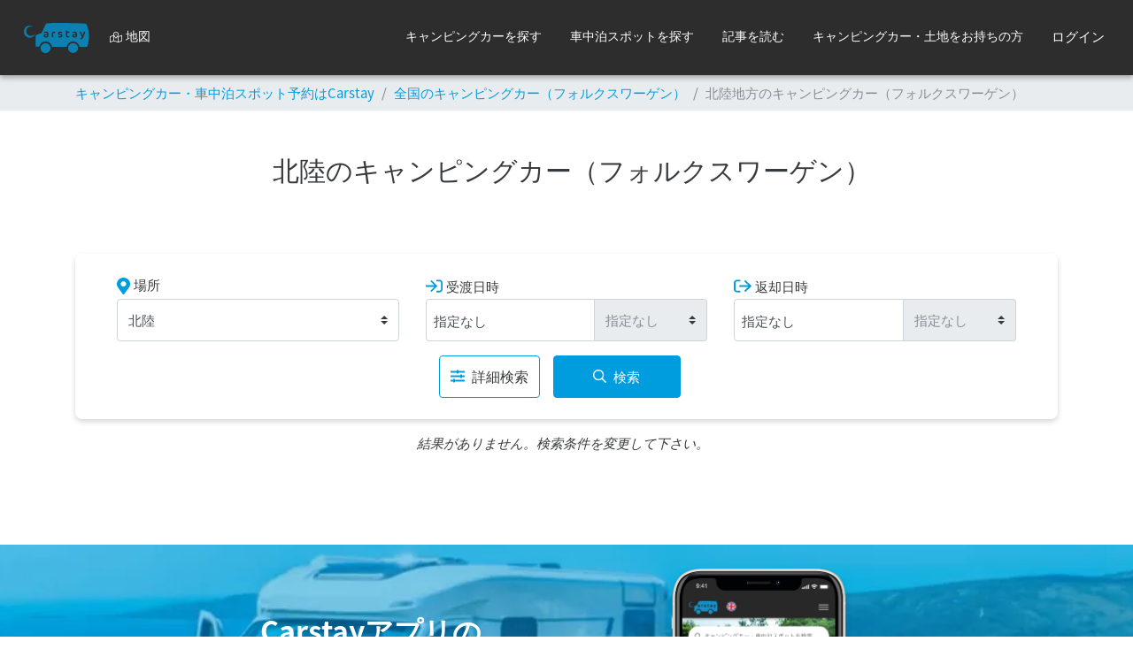

--- FILE ---
content_type: text/html; charset=utf-8
request_url: https://carstay.jp/ja/car-list/hokuriku/?carCompany=%E3%83%95%E3%82%A9%E3%83%AB%E3%82%AF%E3%82%B9%E3%83%AF%E3%83%BC%E3%82%B2%E3%83%B3
body_size: 52676
content:
<!DOCTYPE html>
<html class="h-100" lang=ja>

<head>
    <script>
      document.addEventListener('DOMContentLoaded', () => {
        /** init gtm after 10000 seconds - this could be adjusted */
        setTimeout(initGTM, 7000);
      });
      document.addEventListener('scroll', initGTMOnEvent);
      document.addEventListener('mousemove', initGTMOnEvent);
      document.addEventListener('touchstart', initGTMOnEvent);
      function initGTMOnEvent(event) {
        initGTM();
        event.currentTarget.removeEventListener(event.type, initGTMOnEvent); // remove the event listener that got triggered
      }
      function initGTM() {
        if (window.gtmDidInit) {
          return false;
        }
        window.gtmDidInit = true; // flag to ensure script does not get added to DOM more than once.
        const script = document.createElement('script');
        script.type = 'text/javascript';
        script.async = true;
        // ensure PageViews is always tracked (on script load)
        script.onload = () => {
          dataLayer.push({ event: 'gtm.js', 'gtm.start': new Date().getTime(), 'gtm.uniqueEventId': 0 });
        };
        script.src = 'https://www.googletagmanager.com/gtm.js?id=GTM-W79DVRQ';
        document.head.appendChild(script);
      }
    </script>
    <script type="text/javascript">
      (function(c,l,a,r,i,t,y){
        c[a]=c[a]||function(){(c[a].q=c[a].q||[]).push(arguments)};
        t=l.createElement(r);t.async=1;t.src="https://www.clarity.ms/tag/"+i;
        y=l.getElementsByTagName(r)[0];y.parentNode.insertBefore(t,y);
      })(window, document, "clarity", "script", "qgqk0bjvz9");
    
    </script>
    <meta charset="utf-8">
    <meta name="viewport" content="width=device-width, initial-scale=1.0" />
    <meta name="subject" content="travel">
    <meta name="topic" content="travel">
    <meta name="Classification" content="Travel">
    <meta name="category" content="travel">
    <meta name="coverage" content="japan">
    <meta name="distribution" content="japan">
    <meta name="rating" content="General">
    <meta name="target" content="all">
    <meta name="twitter:card" content="summary_large_image">
    <meta name="twitter:site" content="@CarstayJP">
    <meta name="twitter:creator" content="@CarstayJP">
    <meta property="og:type" content="website">
    <meta property="fb:app_id" content="265311960873202">
    <meta name="msapplication-TileColor" content="#2b5797">
    <meta name="msapplication-TileImage" content="https://cdn.carstay.jp/assets/ms-icon-144x144.png">
    <meta name="msapplication-config" content="https://cdn.carstay.jp/assets/favicons/browserconfig.xml">
    <meta name="theme-color" content="#ffffff">
    <link rel="mask-icon" href="https://cdn.carstay.jp/assets/favicons/safari-pinned-tab.svg" color="#5bbad5">
    <link rel="apple-touch-icon" sizes="57x57" href="https://cdn.carstay.jp/assets/favicons/apple-icon-57x57.png">
    <link rel="apple-touch-icon" sizes="60x60" href="https://cdn.carstay.jp/assets/favicons/apple-icon-60x60.png">
    <link rel="apple-touch-icon" sizes="72x72" href="https://cdn.carstay.jp/assets/favicons/apple-icon-72x72.png">
    <link rel="apple-touch-icon" sizes="76x76" href="https://cdn.carstay.jp/assets/favicons/apple-icon-76x76.png">
    <link rel="apple-touch-icon" sizes="114x114" href="https://cdn.carstay.jp/assets/favicons/apple-icon-114x114.png">
    <link rel="apple-touch-icon" sizes="120x120" href="https://cdn.carstay.jp/assets/favicons/apple-icon-120x120.png">
    <link rel="apple-touch-icon" sizes="144x144" href="https://cdn.carstay.jp/assets/favicons/apple-icon-144x144.png">
    <link rel="apple-touch-icon" sizes="152x152" href="https://cdn.carstay.jp/assets/favicons/apple-icon-152x152.png">
    <link rel="apple-touch-icon" sizes="180x180" href="https://cdn.carstay.jp/assets/favicons/apple-icon-180x180.png">
    <link rel="icon" type="image/png" sizes="192x192" href="https://cdn.carstay.jp/assets/favicons/android-icon-192x192.png">
    <link rel="icon" type="image/png" sizes="32x32" href="https://cdn.carstay.jp/assets/favicons/favicon-32x32.png">
    <link rel="icon" type="image/png" sizes="96x96" href="https://cdn.carstay.jp/assets/favicons/favicon-96x96.png">
    <link rel="icon" type="image/png" sizes="16x16" href="https://cdn.carstay.jp/assets/favicons/favicon-16x16.png">
    <link rel="preload" href="https://cdn.carstay.jp/assets/fonts/noto-sans-jp-v28-latin-100.woff2" as="font" type="font/woff2" crossorigin="anonymous">
    <link rel="preload" href="https://cdn.carstay.jp/assets/fonts/noto-sans-jp-v28-latin-300.woff2" as="font" type="font/woff2" crossorigin="anonymous">
    <link rel="preload" href="https://cdn.carstay.jp/assets/fonts/noto-sans-jp-v28-latin-400.woff2" as="font" type="font/woff2" crossorigin="anonymous">
    <link rel="preload" href="https://cdn.carstay.jp/assets/fonts/noto-sans-jp-v28-latin-500.woff2" as="font" type="font/woff2" crossorigin="anonymous">
    <link rel="preload" href="https://cdn.carstay.jp/assets/fonts/noto-sans-jp-v28-latin-700.woff2" as="font" type="font/woff2" crossorigin="anonymous">
    <link rel="preload" href="https://cdn.carstay.jp/assets/fonts/noto-sans-jp-v28-latin-900.woff2" as="font" type="font/woff2" crossorigin="anonymous">
    <style>
    /* noto-sans-jp-regular - latin */
    @font-face {
      font-family: 'Noto Sans JP';
      font-style: normal;
      font-weight: 100;
      font-display: swap;
      src: local(''),
           url('https://cdn.carstay.jp/assets/fonts/noto-sans-jp-v28-latin-100.woff2') format('woff2'), /* Chrome 26+, Opera 23+, Firefox 39+ */
           url('https://cdn.carstay.jp/assets/fonts/noto-sans-jp-v28-latin-100.woff') format('woff'); /* Chrome 6+, Firefox 3.6+, IE 9+, Safari 5.1+ */
    }
    @font-face {
      font-family: 'Noto Sans JP';
      font-style: normal;
      font-weight: 300;
      font-display: swap;
      src: local(''),
           url('https://cdn.carstay.jp/assets/fonts/noto-sans-jp-v28-latin-300.woff2') format('woff2'), /* Chrome 26+, Opera 23+, Firefox 39+ */
           url('https://cdn.carstay.jp/assets/fonts/noto-sans-jp-v28-latin-300.woff') format('woff'); /* Chrome 6+, Firefox 3.6+, IE 9+, Safari 5.1+ */
    }
    @font-face {
      font-family: 'Noto Sans JP';
      font-style: normal;
      font-weight: 400;
      font-display: swap;
      src: local(''),
           url('https://cdn.carstay.jp/assets/fonts/noto-sans-jp-v28-latin-400.woff2') format('woff2'), /* Chrome 26+, Opera 23+, Firefox 39+ */
           url('https://cdn.carstay.jp/assets/fonts/noto-sans-jp-v28-latin-400.woff') format('woff'); /* Chrome 6+, Firefox 3.6+, IE 9+, Safari 5.1+ */
    }
    @font-face {
      font-family: 'Noto Sans JP';
      font-style: normal;
      font-weight: 500;
      font-display: swap;
      src: local(''),
           url('https://cdn.carstay.jp/assets/fonts/noto-sans-jp-v28-latin-500.woff2') format('woff2'), /* Chrome 26+, Opera 23+, Firefox 39+ */
           url('https://cdn.carstay.jp/assets/fonts/noto-sans-jp-v28-latin-500.woff') format('woff'); /* Chrome 6+, Firefox 3.6+, IE 9+, Safari 5.1+ */
    }
    @font-face {
      font-family: 'Noto Sans JP';
      font-style: normal;
      font-weight: 700;
      font-display: swap;
      src: local(''),
           url('https://cdn.carstay.jp/assets/fonts/noto-sans-jp-v28-latin-700.woff2') format('woff2'), /* Chrome 26+, Opera 23+, Firefox 39+ */
           url('https://cdn.carstay.jp/assets/fonts/noto-sans-jp-v28-latin-700.woff') format('woff'); /* Chrome 6+, Firefox 3.6+, IE 9+, Safari 5.1+ */
    }
    @font-face {
      font-family: 'Noto Sans JP';
      font-style: normal;
      font-weight: 900;
      font-display: swap;
      src: local(''),
           url('https://cdn.carstay.jp/assets/fonts/noto-sans-jp-v28-latin-900.woff2') format('woff2'), /* Chrome 26+, Opera 23+, Firefox 39+ */
           url('https://cdn.carstay.jp/assets/fonts/noto-sans-jp-v28-latin-900.woff') format('woff'); /* Chrome 6+, Firefox 3.6+, IE 9+, Safari 5.1+ */
    }
    </style><meta name="robots" content="noindex" />
    <meta property="twitter:title" content="北陸地方のレンタル・カーシェアキャンピングカー検索結果（フォルクスワーゲン） | Carstay">
    <meta property="twitter:description" content="北陸地方のレンタル・カーシェアキャンピングカー一覧ページです。Carstayは、快適に車中泊・キャンプをして車旅を楽しみたいゲストと、キャンピングカーを提供したいホストをつなぐシェアリングサービスです。">
    <meta property="twitter:image" content="https://cdn.carstay.jp/bundles/0ce4c6e3f0d8364d4ab78c88e59ff8f3.jpg">
    <meta property="og:title" content="北陸地方のレンタル・カーシェアキャンピングカー検索結果（フォルクスワーゲン） | Carstay">
    <meta property="og:description" content="北陸地方のレンタル・カーシェアキャンピングカー一覧ページです。Carstayは、快適に車中泊・キャンプをして車旅を楽しみたいゲストと、キャンピングカーを提供したいホストをつなぐシェアリングサービスです。">
    <meta property="og:url" content="https://carstay.jp/ja/car-list/hokuriku/">
    <meta property="og:image:width" content="2400">
    <meta property="og:image:height" content="1260">
    <meta property="og:image" content="https://cdn.carstay.jp/bundles/0ce4c6e3f0d8364d4ab78c88e59ff8f3.jpg">
    <meta name="description" content="北陸地方のレンタル・カーシェアキャンピングカー一覧ページです。Carstayは、快適に車中泊・キャンプをして車旅を楽しみたいゲストと、キャンピングカーを提供したいホストをつなぐシェアリングサービスです。">
    <meta name="copyright" content="Carstay Co. Ltd">
    <meta name="language" content="ja">
    <meta name="url" content="https://carstay.jp/ja/car-list/hokuriku/">
    <link rel="manifest" href="https://cdn.carstay.jp/assets/favicons/manifest.json">
        <link rel="alternate" href="https://carstay.jp/en/car-list/hokuriku/?carCompany&#x3D;%E3%83%95%E3%82%A9%E3%83%AB%E3%82%AF%E3%82%B9%E3%83%AF%E3%83%BC%E3%82%B2%E3%83%B3" hreflang="en">
    <title>北陸地方のレンタル・カーシェアキャンピングカー検索結果（フォルクスワーゲン） | Carstay</title>
    <script type="application/ld+json">{"@context":"https://schema.org","@type":"BreadcrumbList","itemListElement":[{"@type":"ListItem","position":1,"name":"キャンピングカー・車中泊スポット予約はCarstay","item":"https://carstay.jp/ja/"},{"@type":"ListItem","position":2,"name":"全国のキャンピングカー（フォルクスワーゲン）","item":"https://carstay.jp/ja/car-list/"},{"@type":"ListItem","position":3,"name":"北陸地方のキャンピングカー（フォルクスワーゲン）","item":"https://carstay.jp/ja/car-list/hokuriku/"}]}</script>
    <link rel="canonical" href="https://carstay.jp/ja/car-list/hokuriku/">
        <style>.Jd0U9VUz{z-index:1;width:38px;padding:0 8px;color:#696969;transition:color .3s ease-in-out}.Jd0U9VUz:hover{color:#009dde}.Jd0U9VUz._2ENmXz10{right:25px}@media(max-width:575.98px){.Jd0U9VUz._2ENmXz10{right:13px}}.Jd0U9VUz._1qRXldqH{left:25px}@media(max-width:575.98px){.Jd0U9VUz._1qRXldqH{left:13px}}._3ZsfO_0L{z-index:1;top:30px;right:20px;opacity:.7;color:#696969;transition:opacity .3s ease-in-out,color .3s ease-in-out}@media(max-width:575.98px){._3ZsfO_0L{top:16px;right:10px}}._3ZsfO_0L:hover{opacity:1;color:#009dde}._3ZsfO_0L .MLejq0Va{width:38px;height:38px}.ZmvR2IvM{z-index:0;object-fit:cover}.akM1AvC1,._2Dy3Zn8d{border:2px solid #009dde}._2M_esXE-{min-height:0}.Bm_s4atx{bottom:0;background:hsla(0,0%,45.9%,.4588235294117647);word-break:break-all}@media(min-width:576px){.E5p70SLj{max-height:calc(75vh - 80px);margin-top:80px}}._3HByIRAp{-ms-scroll-snap-type:x mandatory;scroll-snap-type:x mandatory;-webkit-touch-callout:none}.Xaz9PZOB{scroll-snap-align:start;flex:none;max-height:300px}._1c65-9pb{transform:translateY(calc(33vh - 90px))}
@media screen and (min-width:576px){._3visxbG_{max-width:608px}}._3V3FiuP1{max-width:608px;border-radius:16px}@media screen and (max-width:576px){._3V3FiuP1{max-width:342px}}.Hw2vqh8e{gap:8px;padding:40px!important}@media screen and (max-width:576px){.Hw2vqh8e{padding:24px!important}}._2D-1PRXD{margin-bottom:0;font-weight:700;font-size:20px}._2QeZnbd_{font-weight:700;font-size:16px}._3ySv4VgY{margin-bottom:0;font-size:14px}._3i85XvQG{gap:8px;display:flex;flex-direction:column}.p-a-HS77{width:365px}@media screen and (max-width:576px){.p-a-HS77{width:100%}}._2fbL5nIZ{width:100%;padding:8px 24px;border:1px solid #009dde;border-radius:8px;font-weight:700;font-size:14px}._3AUfhQN5{color:#fff}._3AUfhQN5,._3AUfhQN5:hover{background-color:#009dde}._3zb7l4qj{color:#009dde;background-color:#fff}._3zb7l4qj:hover{color:#fff;background-color:#009dde}
._3h5og0ys{opacity:.01;z-index:6}._3h5og0ys._1C4hiKf6{opacity:1;transition:opacity .3s ease-in}._3D0nVxyk{opacity:1;z-index:6}._3D0nVxyk._2pRI15AC{opacity:.01;transition:opacity .2s ease-in}
._1AICfTL6{width:100%}.u-DIAko9{display:flex;justify-content:center;padding:32px}._3QxRannq{transition:all .3s ease-out;display:block;width:150px;height:150px;margin:0 0 30px;border-radius:50%;border-color:#3498db #3498db transparent transparent;border-style:solid;border-width:3px;animation:_2FEGLKPB 2s linear infinite;position:relative}._3QxRannq:before{top:5px;left:5px;right:5px;bottom:5px;border-color:#e74c3c #e74c3c transparent transparent;animation:_2FEGLKPB 3s linear infinite}._3QxRannq:after,._3QxRannq:before{content:"";position:absolute;border-radius:50%;border-style:solid;border-width:3px}._3QxRannq:after{top:15px;left:15px;right:15px;bottom:15px;border-color:#f9c922 #f9c922 transparent transparent;animation:_2FEGLKPB 1.5s linear infinite}@keyframes _2FEGLKPB{0%{transform:rotate(0deg)}to{transform:rotate(1turn)}}
._2YNJSshd{position:fixed;top:0;left:0;right:0;bottom:0;z-index:6;overflow:auto}._2liPPbIg{background-color:hsla(0,0%,91.8%,.9)}._3S6vXvpq,.nTTSk3Vn{background-color:rgba(63,63,63,.9)}
._1CWqL0hT{object-fit:cover}._3j-QfmUP{object-fit:contain}
.B3SyI2JY{overflow:hidden;padding-bottom:61.803398875%}.B3SyI2JY.H2SFCb1R{padding-bottom:161.803398875%}
.SvTPoF-n{background:#646464;color:#fff;bottom:4%;right:20px;z-index:5;text-align:center;width:35px;height:35px;opacity:.4;transition:opacity .3s ease-in-out}.SvTPoF-n:hover{opacity:1}.SvTPoF-n svg{width:10.28px;height:16px;margin-top:9.5px}._1xQYlzrC{bottom:110px}._17gwfzC7{opacity:.01}._17gwfzC7._1wtuBmrc{opacity:.4;transition:opacity .3s ease-in}._2WitOokT{opacity:.4}._2WitOokT._26Ng81X6{opacity:.01;transition:opacity .2s ease-in}
._2VqcF9Fq{z-index:4}._1FXg4OxB{right:16px!important;background:#2d2d2d;box-shadow:0 1px 6px rgba(0,0,0,.2);border-radius:8px;white-space:nowrap;transform:scaleY(0);transition:transform .3s ease-in-out;transform-origin:top;top:calc(100% - 4px);max-height:calc(100vh - 94px);overflow-y:auto}._1FXg4OxB.OeCWoVo2{transform:scaleY(1)}._1FXg4OxB::-webkit-scrollbar{display:none}@media(min-width:992px){._1FXg4OxB{box-shadow:0 3px 6px rgba(0,0,0,.3)}}@media(max-width:992px){._1FXg4OxB{overflow-y:unset;max-height:unset;position:unset;width:100%;transform:scaleY(1)}}.Sy4CWvld{right:24px!important}.P1ho8btA{right:-40%}._23VvxQUW{right:10%}._3iw9oUtn{height:85px;display:block;-webkit-appearance:none;outline:none}@media(max-width:992px){._3iw9oUtn._3jkAHXXW{display:none}}@media(min-width:993px){._3iw9oUtn._1a9-ZaE2{display:none}}._3iw9oUtn ._2TxlLuUJ{padding:0 1rem;font-family:Hiragino Kaku Gothic ProN;font-size:14px;font-weight:300;line-height:20px;height:calc(100% - 1px)}@media(max-width:992px){._3iw9oUtn ._2TxlLuUJ{justify-content:start}}._3iw9oUtn ._3Eh82Q7K{font-family:Helvetica Neue}._3iw9oUtn ._1idTSL5f{font-family:Hiragino Kaku Gothic Pro;font-size:14px;font-weight:300;line-height:20px;border-bottom:1px solid #bdbdbf}@media(max-width:992px){._3iw9oUtn ._1idTSL5f{justify-content:start}}._3iw9oUtn ._11x_ssB-{padding:16px 0 16px 30px;margin:0 2rem -1px;border-bottom:1px solid #495057}._3iw9oUtn:after{content:"";width:100%;height:1px;background-color:#6d7378;display:block;transform:scaleX(0);transition:transform .3s ease-in-out}@media(max-width:992px){._3iw9oUtn{height:56px}._3iw9oUtn:not(._1S-cFq0I):after{margin:0 2rem;width:calc(100% - 4rem)}._3iw9oUtn:not(._1S-cFq0I) ._2TxlLuUJ{border-bottom:1px solid #bdbdbf;padding:0;margin:0 2rem -1px}}._3iw9oUtn,._3iw9oUtn:hover,._3iw9oUtn:visited{color:#fff}._3iw9oUtn:hover{text-decoration:none}._3iw9oUtn:hover:not(._1zgrdn5U):after{transform:scaleX(1)}._3iw9oUtn:hover.e2P8fCOs:after{transform:scaleX(0)}._3iw9oUtn._1zgrdn5U{color:#fff;cursor:auto}._3iw9oUtn._1zgrdn5U:hover{text-decoration:none}._3xYbL5rk{display:block;-webkit-appearance:none;outline:none}@media(max-width:992px){._3xYbL5rk._3jkAHXXW{display:none}}@media(min-width:993px){._3xYbL5rk._1a9-ZaE2{display:none}}._3xYbL5rk ._1idTSL5f{font-family:Hiragino Kaku Gothic Pro;font-size:14px;font-weight:300;line-height:20px;padding:16px;width:240px;border-bottom:1px solid #bdbdbf}@media(max-width:992px){._3xYbL5rk ._1idTSL5f{justify-content:start}}._3xYbL5rk ._1idTSL5f:hover{opacity:.9}._3xYbL5rk ._33jgMJA3{border-bottom:none!important;margin-top:0;margin-bottom:0}._3xYbL5rk ._1dyW4R69{width:100%;height:1px;background-color:#bdbdbf}._3xYbL5rk ._11x_ssB-{border-bottom:1px solid #6d7378;font-size:14px;font-family:Hiragino Kaku Gothic Pro;font-weight:300;line-height:20px;padding:16px 0;margin-left:35px}@media(max-width:992px){._3xYbL5rk ._11x_ssB-{height:56px;display:flex;align-items:center}}._3xYbL5rk:after{content:"";display:block;transform:scaleX(0);transition:transform .3s ease-in-out}._3xYbL5rk ._2TxlLuUJ{padding:0 1rem;font-family:Hiragino Kaku Gothic ProN;font-size:15px;font-weight:400;height:calc(100% - 1px)}@media(max-width:992px){._3xYbL5rk ._2TxlLuUJ{justify-content:start}}._3xYbL5rk ._2TxlLuUJ:hover{opacity:.9}@media(max-width:992px){._3xYbL5rk:not(._1S-cFq0I):after{margin:0 2rem;width:calc(100% - 4rem)}._3xYbL5rk:not(._1S-cFq0I) ._2TxlLuUJ{border-bottom:1px solid #bdbdbf;padding:16px;font-size:14px;font-family:Hiragino Kaku Gothic Pro;font-weight:300;line-height:20px}}@media(max-width:992px)and (max-width:992px){._3xYbL5rk:not(._1S-cFq0I) ._2TxlLuUJ{height:56px}}@media(max-width:992px){._3xYbL5rk:not(._1S-cFq0I) ._2TxlLuUJ:hover{opacity:.9}}._3xYbL5rk,._3xYbL5rk:hover,._3xYbL5rk:visited{color:#fff}._3xYbL5rk:hover{text-decoration:none}._3xYbL5rk:hover:not(._1zgrdn5U):after{transform:scaleX(1)}._3xYbL5rk:hover.e2P8fCOs:after{transform:scaleX(0)}._3xYbL5rk._1zgrdn5U{color:#fff;cursor:auto}._3xYbL5rk._1zgrdn5U:hover{text-decoration:none}._3U0jDSmS{box-shadow:0 3px 6px rgba(0,0,0,.3);left:0;right:0;background-color:#2d2d2d;color:#fff;height:85px}@media(max-width:992px){._3U0jDSmS{height:56px}}._3U0jDSmS ._1XWCKXrs{display:flex;justify-content:space-between}@media(max-width:992px){._3U0jDSmS ._1XWCKXrs{justify-content:flex-start;flex-direction:column}}._3U0jDSmS ._1XWCKXrs ._1_9Ll97P{height:56px}._3U0jDSmS ._1XWCKXrs ._1ZivP5K-{display:flex}@media(max-width:992px){._3U0jDSmS ._1XWCKXrs ._1ZivP5K-{overflow-y:auto!important;position:absolute;left:0;right:0;top:56px;border-radius:0 0 8px 8px;background-color:#2d2d2d;max-height:500px;box-shadow:0 3px 6px rgba(0,0,0,.3);transform:scaleY(1);transition:transform .3s ease-in-out;transform-origin:top;flex-direction:column}._3U0jDSmS ._1XWCKXrs ._1ZivP5K-::-webkit-scrollbar{display:none}._3U0jDSmS ._1XWCKXrs ._1ZivP5K-:not(.OeCWoVo2){transform:scaleY(0)}}._2_gfDZ-1{display:flex;align-items:center;margin-right:4px}._2_gfDZ-1 ._2i8HMeaq{opacity:.75;transition:opacity .3s ease-in-out;color:#009dde;margin-left:9px}@media(max-width:992px){._2_gfDZ-1 ._2i8HMeaq{margin-left:-7px}}a._1trb6bLZ{display:none;color:#fff;margin-right:5px;margin-top:4px}a._1trb6bLZ:focus{outline:0}@media(max-width:992px){a._1trb6bLZ{display:block}}._2CADE9kP{width:25px;margin-right:8px}._1s0cxT-V{width:10px;height:10px;top:19px;right:25px}._1s0cxT-V,._36tcs4-Y{background-color:#ff6457;border-radius:100%}._36tcs4-Y{width:8px;height:8px}._34sCjcMK{background-color:#ff6457;width:10px;height:10px;border-radius:100%;left:20px;bottom:10px;z-index:1}._1sZ0zuCM{background-color:#ff6457;width:8px;height:8px;border-radius:100%}._2DxH8z6G{transition:transform .3s ease-in-out;transform-origin:center;width:22px;height:22px;padding:1px}._2DxH8z6G.eLqEwWI0{transform:rotate(180deg)}._2DxH8z6G.P0od9ui0{transform:rotate(0)}._2NLv4gzD{background-color:#009dde;display:flex;justify-content:center;align-items:center;position:relative;max-width:100%;padding:12px 16px;width:100%;font-family:Hiragino Kaku Gothic ProN;font-size:14px;font-weight:700;line-height:18px;white-space:pre-wrap;z-index:4}@media(max-width:992px){._2NLv4gzD{padding:16px 15px}}@media(max-width:992px){._2NLv4gzD._1CdEofef{display:none}}._2NLv4gzD a{color:#fff;text-decoration:underline}._2NLv4gzD a:hover{color:#fff}._3Ym8i87M{border-radius:0 0 8px 8px;border-bottom:0!important}._1ywTH4wQ,._1ywTH4wQ:after,._1ywTH4wQ:before{width:30px!important;height:4px!important;background-color:#fff;position:absolute;transition-property:transform;transition-duration:.15s;transition-timing-function:ease}._2444FPP0{top:0;left:0;right:0;z-index:4}
._18gZmZ0R{display:flex;cursor:pointer;position:fixed;width:208px;height:72px;right:0;bottom:20px;z-index:1000;background-color:#005e85;justify-content:center;align-items:center;border-radius:36px 0 0 36px;gap:8px}._18gZmZ0R ._2E_6e_pV{position:absolute;top:0;left:0}._18gZmZ0R ._23lqAjIW{width:128px;font-weight:600;font-size:14px;color:#fff}._1VopIpZv{display:flex;cursor:pointer;position:fixed;width:72px;height:72px;right:0;bottom:20px;z-index:1000;background-color:#005e85;justify-content:center;align-items:center;border-radius:36px 0 0 36px}@media(max-width:575.98px){._1VopIpZv{display:none}}._1VopIpZv ._2E_6e_pV{position:absolute;top:0;left:0}._3INnv2vb{cursor:pointer;position:fixed;top:50vh;right:0;z-index:1000;width:32px;font-size:14px;background-color:#005e85;border-radius:8px 0 0 8px;color:#fff;padding:16px 4px;font-weight:600;text-align:center;line-height:1.1}@media(min-width:576px){._3INnv2vb{display:none}}._3INnv2vb ._2E_6e_pV{position:absolute;top:-4px;left:-4px}._2aTTyCKj{position:fixed;right:30px;bottom:20px;z-index:1000;font-size:14px}@media(max-width:767.98px){._2aTTyCKj{left:0;right:0;bottom:0}}._2OBADWTG{width:390px;border-radius:8px;box-shadow:0 12px 24px 8px rgba(0,0,0,.2);background-color:#fff}@media(max-width:767.98px){._2OBADWTG{width:100%}}.xIx4TEBt{display:flex;padding:5px 20px;border-bottom:1px solid rgba(77,82,89,.07);border-radius:8px 8px 0 0;align-items:center;background-color:#005e85;height:72px;color:#fff}.xIx4TEBt ._38m-ghbp{gap:16px}.xIx4TEBt .-czzyjrW{gap:8px;font-weight:600;font-size:20px;align-items:center}._2BbcGYz5{padding-left:16px;padding-right:16px;padding-top:12px;height:calc(90vh - 172px);overflow-y:auto;-ms-scroll-chaining:none;overscroll-behavior:contain}._16n2q-yk p{margin-bottom:0}._16n2q-yk>p{position:relative;padding:12px 16px;margin:4px 0;background-color:#f5f5f5;color:#2d2d2d;white-space:pre-wrap}._16n2q-yk button{margin:4px 0;border-radius:20px}._207mFgjL{display:flex;margin-bottom:0}._207mFgjL ._16n2q-yk>p{border-radius:8px 8px 8px 0}._207mFgjL ._16n2q-yk h3{font-size:14px;font-weight:700}._207mFgjL ._16n2q-yk .m4lZPQDs{display:flex}._207mFgjL ._16n2q-yk .m4lZPQDs span{content:"";animation:_1p0SFDX3 1.5s infinite;animation-fill-mode:both;height:10px;width:10px;background:#009dde;border-radius:50%}._207mFgjL ._16n2q-yk .m4lZPQDs span:nth-child(2){animation-delay:.2s;margin-left:10px}._207mFgjL ._16n2q-yk .m4lZPQDs span:nth-child(3){animation-delay:.4s;margin-left:10px}._1QtOUfIG{display:flex;justify-content:flex-end}._1QtOUfIG ._16n2q-yk>p{border-radius:8px 8px 0 8px;background-color:#009dde;color:#fff;float:right;white-space:pre-wrap}._1QtOUfIG ._16n2q-yk>p a{color:#fff}._1QtOUfIG ._16n2q-yk p._1d3qeD0J{border-radius:20px;font-weight:600;padding:6px 12px;font-size:15px}._1T5HvTqS{display:flex;justify-content:flex-end}._1T5HvTqS button{font-weight:600;background-color:#009dde;color:#fff}._1T5HvTqS ._1nbWHQwo{background-color:#fff;color:#009dde;border:1px solid #009dde}._2BFzK14w{text-align:center;font-size:10px;color:red;margin:10px 0}._1pVZPQ4T{height:80px;display:flex;position:relative;width:100%;align-items:center;padding:16px 16px 1px;background-color:#f5f5f5;border-top:1px solid #fff}._1xZ1v0vD{height:48px;width:310px;padding:14px 16px;border-radius:8px;border:none;outline:none!important;background-color:#fff}._7R3Zbb-f{background-color:initial;border:none;color:#8b95a5;font-size:16px;cursor:pointer;transition:.2s linear}._1sDiRN8W{background-color:#f5f5f5;padding-bottom:10px;text-align:center;font-size:10px;border-radius:0 0 8px 8px}@keyframes _1p0SFDX3{0%{opacity:.1}20%{opacity:1}to{opacity:.1}}
.z2I0ms6y,._7gk7lW9_{transform:translateX(9px)}._3jK8h6z5{background-color:#282828}._3jK8h6z5 ._1Tai1Odx a{opacity:.75;color:#fff;transition:opacity .3s ease-in-out}._3jK8h6z5 ._1Tai1Odx a:visited{color:#fff}._3jK8h6z5 ._1Tai1Odx a:hover{text-decoration:none;opacity:1}._3jK8h6z5 ._1Tai1Odx ._16lp5hOI svg{height:36px}._3jK8h6z5 ._1Tai1Odx ._2hejfPkC{font-size:1.5rem}@media screen and (max-width:576px){._1b3rkbDE{padding:0 30px!important}}._1zdahptS{background-color:#282828;position:absolute;top:0;width:100%;padding-right:15px;padding-left:15px;margin-right:auto;margin-left:auto}@media screen and (max-width:576px){._1zdahptS{padding-right:0;padding-left:0}}._1lZmAOgF{height:53px}
._1jc-5mSo{position:relative}._1Snd5ZNP{z-index:-1;width:100%;height:100%;position:absolute}._3-LY3msY{font-size:24px}._25Zm2QK-{font-size:32px}._20aHGMjq{width:70px;height:70px}.b44svvCZ{height:48px}._3irXMp4i{height:48px;width:155px}._3RqWrkrY{width:260px}
._3E-yWZZZ{height:40px}._3mb6ex3P{background-color:#ececec;line-height:1.1;display:block;border-radius:0!important;overflow-x:auto;white-space:nowrap}._1oR77X_P{color:#848484}._2-fTloZF{border-radius:0!important}._2TLbq-x_:before{content:none!important}

/*# sourceMappingURL=45.fc3db0ddec8e0a1e54f6.css.map*/
@import url(https://fonts.googleapis.com/css?family=Source+Sans+Pro:300,400,700);
body{-webkit-font-smoothing:antialiased}.progress .progress-bar{font-size:8px;line-height:8px}:root{--blue:#009dde;--indigo:#6610f2;--purple:#613d7c;--pink:#e83e8c;--red:#ff6457;--orange:#f0ad4e;--yellow:#c63c00;--green:#3fb618;--teal:#20c997;--cyan:#9954bb;--white:#fff;--gray:#868e96;--gray-dark:#373a3c;--primary:#009dde;--secondary:#373a3c;--success:#3fb618;--info:#9954bb;--warning:#c63c00;--danger:#ff6457;--light:#f8f9fa;--dark:#373a3c;--van:#009dde;--gray:#848484;--black:#282828;--media:#ff775e;--breakpoint-xs:0;--breakpoint-sm:576px;--breakpoint-md:768px;--breakpoint-lg:992px;--breakpoint-xl:1200px;--font-family-sans-serif:"Lato","Noto Sans JP",sans-serif;--font-family-monospace:SFMono-Regular,Menlo,Monaco,Consolas,"Liberation Mono","Courier New",monospace}*,:after,:before{box-sizing:border-box}html{font-family:sans-serif;line-height:1.15;-webkit-text-size-adjust:100%;-webkit-tap-highlight-color:rgba(0,0,0,0)}article,aside,figcaption,figure,footer,header,hgroup,main,nav,section{display:block}body{margin:0;font-family:Lato,Noto Sans JP,sans-serif;font-size:.9375rem;font-weight:400;line-height:1.5;color:#373a3c;text-align:left;background-color:#fff}[tabindex="-1"]:focus:not(:focus-visible){outline:0!important}hr{box-sizing:initial;height:0;overflow:visible}h1,h2,h3,h4,h5,h6{margin-top:0;margin-bottom:.5rem}p{margin-top:0;margin-bottom:1rem}abbr[data-original-title],abbr[title]{text-decoration:underline;-webkit-text-decoration:underline dotted;text-decoration:underline dotted;cursor:help;border-bottom:0;-webkit-text-decoration-skip-ink:none;text-decoration-skip-ink:none}address{font-style:normal;line-height:inherit}address,dl,ol,ul{margin-bottom:1rem}dl,ol,ul{margin-top:0}ol ol,ol ul,ul ol,ul ul{margin-bottom:0}dt{font-weight:700}dd{margin-bottom:.5rem;margin-left:0}blockquote{margin:0 0 1rem}b,strong{font-weight:bolder}small{font-size:80%}sub,sup{position:relative;font-size:75%;line-height:0;vertical-align:initial}sub{bottom:-.25em}sup{top:-.5em}a{color:#009dde;text-decoration:none;background-color:initial}a:hover{color:#006792;text-decoration:underline}a:not([href]):not([class]),a:not([href]):not([class]):hover{color:inherit;text-decoration:none}code,kbd,pre,samp{font-family:SFMono-Regular,Menlo,Monaco,Consolas,Liberation Mono,Courier New,monospace;font-size:1em}pre{margin-top:0;margin-bottom:1rem;overflow:auto;-ms-overflow-style:scrollbar}figure{margin:0 0 1rem}img{border-style:none}img,svg{vertical-align:middle}svg{overflow:hidden}table{border-collapse:collapse}caption{padding-top:.75rem;padding-bottom:.75rem;color:#868e96;text-align:left;caption-side:bottom}th{text-align:inherit;text-align:-webkit-match-parent}label{display:inline-block;margin-bottom:.5rem}button{border-radius:0}button:focus:not(:focus-visible){outline:0}button,input,optgroup,select,textarea{margin:0;font-family:inherit;font-size:inherit;line-height:inherit}button,input{overflow:visible}button,select{text-transform:none}[role=button]{cursor:pointer}select{word-wrap:normal}[type=button],[type=reset],[type=submit],button{-webkit-appearance:button}[type=button]:not(:disabled),[type=reset]:not(:disabled),[type=submit]:not(:disabled),button:not(:disabled){cursor:pointer}[type=button]::-moz-focus-inner,[type=reset]::-moz-focus-inner,[type=submit]::-moz-focus-inner,button::-moz-focus-inner{padding:0;border-style:none}input[type=checkbox],input[type=radio]{box-sizing:border-box;padding:0}textarea{overflow:auto}fieldset{min-width:0;padding:0;margin:0;border:0}legend{display:block;width:100%;max-width:100%;padding:0;margin-bottom:.5rem;font-size:1.5rem;line-height:inherit;color:inherit;white-space:normal}progress{vertical-align:initial}[type=number]::-webkit-inner-spin-button,[type=number]::-webkit-outer-spin-button{height:auto}[type=search]{outline-offset:-2px;-webkit-appearance:none}[type=search]::-webkit-search-decoration{-webkit-appearance:none}::-webkit-file-upload-button{font:inherit;-webkit-appearance:button}output{display:inline-block}summary{display:list-item;cursor:pointer}template{display:none}[hidden]{display:none!important}.h1,.h2,.h3,.h4,.h5,.h6,h1,h2,h3,h4,h5,h6{margin-bottom:.5rem;font-weight:300;line-height:1.2}.h1,h1{font-size:2.34375rem}.h2,h2{font-size:1.875rem}.h3,h3{font-size:1.640625rem}.h4,h4{font-size:1.40625rem}.h5,h5{font-size:1.171875rem}.h6,h6{font-size:.9375rem}.lead{font-size:1.171875rem;font-weight:300}.display-1{font-size:6rem}.display-1,.display-2{font-weight:300;line-height:1.2}.display-2{font-size:5.5rem}.display-3{font-size:4.5rem}.display-3,.display-4{font-weight:300;line-height:1.2}.display-4{font-size:3.5rem}hr{margin-top:1rem;margin-bottom:1rem;border:0;border-top:1px solid rgba(0,0,0,.1)}.small,small{font-size:.875em;font-weight:400}.mark,mark{padding:.2em;background-color:#fcf8e3}.list-inline,.list-unstyled{padding-left:0;list-style:none}.list-inline-item{display:inline-block}.list-inline-item:not(:last-child){margin-right:.5rem}.initialism{font-size:90%;text-transform:uppercase}.blockquote{margin-bottom:1rem;font-size:1.171875rem}.blockquote-footer{display:block;font-size:.875em;color:#868e96}.blockquote-footer:before{content:"— "}.img-fluid,.img-thumbnail{max-width:100%;height:auto}.img-thumbnail{padding:.25rem;background-color:#fff;border:1px solid #dee2e6;border-radius:.25rem}.figure{display:inline-block}.figure-img{margin-bottom:.5rem;line-height:1}.figure-caption{font-size:90%;color:#868e96}.container,.container-fluid,.container-lg,.container-md,.container-sm,.container-xl{width:100%;padding-right:15px;padding-left:15px;margin-right:auto;margin-left:auto}@media(min-width:576px){.container,.container-sm{max-width:540px}}@media(min-width:768px){.container,.container-md,.container-sm{max-width:720px}}@media(min-width:992px){.container,.container-lg,.container-md,.container-sm{max-width:960px}}@media(min-width:1200px){.container,.container-lg,.container-md,.container-sm,.container-xl{max-width:1140px}}.row{display:flex;flex-wrap:wrap;margin-right:-15px;margin-left:-15px}.no-gutters{margin-right:0;margin-left:0}.no-gutters>.col,.no-gutters>[class*=col-]{padding-right:0;padding-left:0}.col,.col-1,.col-2,.col-3,.col-4,.col-5,.col-6,.col-7,.col-8,.col-9,.col-10,.col-11,.col-12,.col-auto,.col-lg,.col-lg-1,.col-lg-2,.col-lg-3,.col-lg-4,.col-lg-5,.col-lg-6,.col-lg-7,.col-lg-8,.col-lg-9,.col-lg-10,.col-lg-11,.col-lg-12,.col-lg-auto,.col-md,.col-md-1,.col-md-2,.col-md-3,.col-md-4,.col-md-5,.col-md-6,.col-md-7,.col-md-8,.col-md-9,.col-md-10,.col-md-11,.col-md-12,.col-md-auto,.col-sm,.col-sm-1,.col-sm-2,.col-sm-3,.col-sm-4,.col-sm-5,.col-sm-6,.col-sm-7,.col-sm-8,.col-sm-9,.col-sm-10,.col-sm-11,.col-sm-12,.col-sm-auto,.col-xl,.col-xl-1,.col-xl-2,.col-xl-3,.col-xl-4,.col-xl-5,.col-xl-6,.col-xl-7,.col-xl-8,.col-xl-9,.col-xl-10,.col-xl-11,.col-xl-12,.col-xl-auto{position:relative;width:100%;padding-right:15px;padding-left:15px}.col{flex-basis:0;flex-grow:1;max-width:100%}.row-cols-1>*{flex:0 0 100%;max-width:100%}.row-cols-2>*{flex:0 0 50%;max-width:50%}.row-cols-3>*{flex:0 0 33.3333333333%;max-width:33.3333333333%}.row-cols-4>*{flex:0 0 25%;max-width:25%}.row-cols-5>*{flex:0 0 20%;max-width:20%}.row-cols-6>*{flex:0 0 16.6666666667%;max-width:16.6666666667%}.col-auto{flex:0 0 auto;width:auto;max-width:100%}.col-1{flex:0 0 8.33333333%;max-width:8.33333333%}.col-2{flex:0 0 16.66666667%;max-width:16.66666667%}.col-3{flex:0 0 25%;max-width:25%}.col-4{flex:0 0 33.33333333%;max-width:33.33333333%}.col-5{flex:0 0 41.66666667%;max-width:41.66666667%}.col-6{flex:0 0 50%;max-width:50%}.col-7{flex:0 0 58.33333333%;max-width:58.33333333%}.col-8{flex:0 0 66.66666667%;max-width:66.66666667%}.col-9{flex:0 0 75%;max-width:75%}.col-10{flex:0 0 83.33333333%;max-width:83.33333333%}.col-11{flex:0 0 91.66666667%;max-width:91.66666667%}.col-12{flex:0 0 100%;max-width:100%}.order-first{order:-1}.order-last{order:13}.order-0{order:0}.order-1{order:1}.order-2{order:2}.order-3{order:3}.order-4{order:4}.order-5{order:5}.order-6{order:6}.order-7{order:7}.order-8{order:8}.order-9{order:9}.order-10{order:10}.order-11{order:11}.order-12{order:12}.offset-1{margin-left:8.33333333%}.offset-2{margin-left:16.66666667%}.offset-3{margin-left:25%}.offset-4{margin-left:33.33333333%}.offset-5{margin-left:41.66666667%}.offset-6{margin-left:50%}.offset-7{margin-left:58.33333333%}.offset-8{margin-left:66.66666667%}.offset-9{margin-left:75%}.offset-10{margin-left:83.33333333%}.offset-11{margin-left:91.66666667%}@media(min-width:576px){.col-sm{flex-basis:0;flex-grow:1;max-width:100%}.row-cols-sm-1>*{flex:0 0 100%;max-width:100%}.row-cols-sm-2>*{flex:0 0 50%;max-width:50%}.row-cols-sm-3>*{flex:0 0 33.3333333333%;max-width:33.3333333333%}.row-cols-sm-4>*{flex:0 0 25%;max-width:25%}.row-cols-sm-5>*{flex:0 0 20%;max-width:20%}.row-cols-sm-6>*{flex:0 0 16.6666666667%;max-width:16.6666666667%}.col-sm-auto{flex:0 0 auto;width:auto;max-width:100%}.col-sm-1{flex:0 0 8.33333333%;max-width:8.33333333%}.col-sm-2{flex:0 0 16.66666667%;max-width:16.66666667%}.col-sm-3{flex:0 0 25%;max-width:25%}.col-sm-4{flex:0 0 33.33333333%;max-width:33.33333333%}.col-sm-5{flex:0 0 41.66666667%;max-width:41.66666667%}.col-sm-6{flex:0 0 50%;max-width:50%}.col-sm-7{flex:0 0 58.33333333%;max-width:58.33333333%}.col-sm-8{flex:0 0 66.66666667%;max-width:66.66666667%}.col-sm-9{flex:0 0 75%;max-width:75%}.col-sm-10{flex:0 0 83.33333333%;max-width:83.33333333%}.col-sm-11{flex:0 0 91.66666667%;max-width:91.66666667%}.col-sm-12{flex:0 0 100%;max-width:100%}.order-sm-first{order:-1}.order-sm-last{order:13}.order-sm-0{order:0}.order-sm-1{order:1}.order-sm-2{order:2}.order-sm-3{order:3}.order-sm-4{order:4}.order-sm-5{order:5}.order-sm-6{order:6}.order-sm-7{order:7}.order-sm-8{order:8}.order-sm-9{order:9}.order-sm-10{order:10}.order-sm-11{order:11}.order-sm-12{order:12}.offset-sm-0{margin-left:0}.offset-sm-1{margin-left:8.33333333%}.offset-sm-2{margin-left:16.66666667%}.offset-sm-3{margin-left:25%}.offset-sm-4{margin-left:33.33333333%}.offset-sm-5{margin-left:41.66666667%}.offset-sm-6{margin-left:50%}.offset-sm-7{margin-left:58.33333333%}.offset-sm-8{margin-left:66.66666667%}.offset-sm-9{margin-left:75%}.offset-sm-10{margin-left:83.33333333%}.offset-sm-11{margin-left:91.66666667%}}@media(min-width:768px){.col-md{flex-basis:0;flex-grow:1;max-width:100%}.row-cols-md-1>*{flex:0 0 100%;max-width:100%}.row-cols-md-2>*{flex:0 0 50%;max-width:50%}.row-cols-md-3>*{flex:0 0 33.3333333333%;max-width:33.3333333333%}.row-cols-md-4>*{flex:0 0 25%;max-width:25%}.row-cols-md-5>*{flex:0 0 20%;max-width:20%}.row-cols-md-6>*{flex:0 0 16.6666666667%;max-width:16.6666666667%}.col-md-auto{flex:0 0 auto;width:auto;max-width:100%}.col-md-1{flex:0 0 8.33333333%;max-width:8.33333333%}.col-md-2{flex:0 0 16.66666667%;max-width:16.66666667%}.col-md-3{flex:0 0 25%;max-width:25%}.col-md-4{flex:0 0 33.33333333%;max-width:33.33333333%}.col-md-5{flex:0 0 41.66666667%;max-width:41.66666667%}.col-md-6{flex:0 0 50%;max-width:50%}.col-md-7{flex:0 0 58.33333333%;max-width:58.33333333%}.col-md-8{flex:0 0 66.66666667%;max-width:66.66666667%}.col-md-9{flex:0 0 75%;max-width:75%}.col-md-10{flex:0 0 83.33333333%;max-width:83.33333333%}.col-md-11{flex:0 0 91.66666667%;max-width:91.66666667%}.col-md-12{flex:0 0 100%;max-width:100%}.order-md-first{order:-1}.order-md-last{order:13}.order-md-0{order:0}.order-md-1{order:1}.order-md-2{order:2}.order-md-3{order:3}.order-md-4{order:4}.order-md-5{order:5}.order-md-6{order:6}.order-md-7{order:7}.order-md-8{order:8}.order-md-9{order:9}.order-md-10{order:10}.order-md-11{order:11}.order-md-12{order:12}.offset-md-0{margin-left:0}.offset-md-1{margin-left:8.33333333%}.offset-md-2{margin-left:16.66666667%}.offset-md-3{margin-left:25%}.offset-md-4{margin-left:33.33333333%}.offset-md-5{margin-left:41.66666667%}.offset-md-6{margin-left:50%}.offset-md-7{margin-left:58.33333333%}.offset-md-8{margin-left:66.66666667%}.offset-md-9{margin-left:75%}.offset-md-10{margin-left:83.33333333%}.offset-md-11{margin-left:91.66666667%}}@media(min-width:992px){.col-lg{flex-basis:0;flex-grow:1;max-width:100%}.row-cols-lg-1>*{flex:0 0 100%;max-width:100%}.row-cols-lg-2>*{flex:0 0 50%;max-width:50%}.row-cols-lg-3>*{flex:0 0 33.3333333333%;max-width:33.3333333333%}.row-cols-lg-4>*{flex:0 0 25%;max-width:25%}.row-cols-lg-5>*{flex:0 0 20%;max-width:20%}.row-cols-lg-6>*{flex:0 0 16.6666666667%;max-width:16.6666666667%}.col-lg-auto{flex:0 0 auto;width:auto;max-width:100%}.col-lg-1{flex:0 0 8.33333333%;max-width:8.33333333%}.col-lg-2{flex:0 0 16.66666667%;max-width:16.66666667%}.col-lg-3{flex:0 0 25%;max-width:25%}.col-lg-4{flex:0 0 33.33333333%;max-width:33.33333333%}.col-lg-5{flex:0 0 41.66666667%;max-width:41.66666667%}.col-lg-6{flex:0 0 50%;max-width:50%}.col-lg-7{flex:0 0 58.33333333%;max-width:58.33333333%}.col-lg-8{flex:0 0 66.66666667%;max-width:66.66666667%}.col-lg-9{flex:0 0 75%;max-width:75%}.col-lg-10{flex:0 0 83.33333333%;max-width:83.33333333%}.col-lg-11{flex:0 0 91.66666667%;max-width:91.66666667%}.col-lg-12{flex:0 0 100%;max-width:100%}.order-lg-first{order:-1}.order-lg-last{order:13}.order-lg-0{order:0}.order-lg-1{order:1}.order-lg-2{order:2}.order-lg-3{order:3}.order-lg-4{order:4}.order-lg-5{order:5}.order-lg-6{order:6}.order-lg-7{order:7}.order-lg-8{order:8}.order-lg-9{order:9}.order-lg-10{order:10}.order-lg-11{order:11}.order-lg-12{order:12}.offset-lg-0{margin-left:0}.offset-lg-1{margin-left:8.33333333%}.offset-lg-2{margin-left:16.66666667%}.offset-lg-3{margin-left:25%}.offset-lg-4{margin-left:33.33333333%}.offset-lg-5{margin-left:41.66666667%}.offset-lg-6{margin-left:50%}.offset-lg-7{margin-left:58.33333333%}.offset-lg-8{margin-left:66.66666667%}.offset-lg-9{margin-left:75%}.offset-lg-10{margin-left:83.33333333%}.offset-lg-11{margin-left:91.66666667%}}@media(min-width:1200px){.col-xl{flex-basis:0;flex-grow:1;max-width:100%}.row-cols-xl-1>*{flex:0 0 100%;max-width:100%}.row-cols-xl-2>*{flex:0 0 50%;max-width:50%}.row-cols-xl-3>*{flex:0 0 33.3333333333%;max-width:33.3333333333%}.row-cols-xl-4>*{flex:0 0 25%;max-width:25%}.row-cols-xl-5>*{flex:0 0 20%;max-width:20%}.row-cols-xl-6>*{flex:0 0 16.6666666667%;max-width:16.6666666667%}.col-xl-auto{flex:0 0 auto;width:auto;max-width:100%}.col-xl-1{flex:0 0 8.33333333%;max-width:8.33333333%}.col-xl-2{flex:0 0 16.66666667%;max-width:16.66666667%}.col-xl-3{flex:0 0 25%;max-width:25%}.col-xl-4{flex:0 0 33.33333333%;max-width:33.33333333%}.col-xl-5{flex:0 0 41.66666667%;max-width:41.66666667%}.col-xl-6{flex:0 0 50%;max-width:50%}.col-xl-7{flex:0 0 58.33333333%;max-width:58.33333333%}.col-xl-8{flex:0 0 66.66666667%;max-width:66.66666667%}.col-xl-9{flex:0 0 75%;max-width:75%}.col-xl-10{flex:0 0 83.33333333%;max-width:83.33333333%}.col-xl-11{flex:0 0 91.66666667%;max-width:91.66666667%}.col-xl-12{flex:0 0 100%;max-width:100%}.order-xl-first{order:-1}.order-xl-last{order:13}.order-xl-0{order:0}.order-xl-1{order:1}.order-xl-2{order:2}.order-xl-3{order:3}.order-xl-4{order:4}.order-xl-5{order:5}.order-xl-6{order:6}.order-xl-7{order:7}.order-xl-8{order:8}.order-xl-9{order:9}.order-xl-10{order:10}.order-xl-11{order:11}.order-xl-12{order:12}.offset-xl-0{margin-left:0}.offset-xl-1{margin-left:8.33333333%}.offset-xl-2{margin-left:16.66666667%}.offset-xl-3{margin-left:25%}.offset-xl-4{margin-left:33.33333333%}.offset-xl-5{margin-left:41.66666667%}.offset-xl-6{margin-left:50%}.offset-xl-7{margin-left:58.33333333%}.offset-xl-8{margin-left:66.66666667%}.offset-xl-9{margin-left:75%}.offset-xl-10{margin-left:83.33333333%}.offset-xl-11{margin-left:91.66666667%}}.table{width:100%;margin-bottom:1rem;color:#373a3c}.table td,.table th{padding:.75rem;vertical-align:top;border-top:1px solid #dee2e6}.table thead th{vertical-align:bottom;border-bottom:2px solid #dee2e6}.table tbody+tbody{border-top:2px solid #dee2e6}.table-sm td,.table-sm th{padding:.3rem}.table-bordered,.table-bordered td,.table-bordered th{border:1px solid #dee2e6}.table-bordered thead td,.table-bordered thead th{border-bottom-width:2px}.table-borderless tbody+tbody,.table-borderless td,.table-borderless th,.table-borderless thead th{border:0}.table-striped tbody tr:nth-of-type(odd){background-color:rgba(0,0,0,.05)}.table-hover tbody tr:hover{color:#373a3c;background-color:rgba(0,0,0,.075)}.table-primary,.table-primary>td,.table-primary>th{background-color:#b8e4f6}.table-primary tbody+tbody,.table-primary td,.table-primary th,.table-primary thead th{border-color:#7accee}.table-hover .table-primary:hover,.table-hover .table-primary:hover>td,.table-hover .table-primary:hover>th{background-color:#a1dbf3}.table-secondary,.table-secondary>td,.table-secondary>th{background-color:#c7c8c8}.table-secondary tbody+tbody,.table-secondary td,.table-secondary th,.table-secondary thead th{border-color:#97999a}.table-hover .table-secondary:hover,.table-hover .table-secondary:hover>td,.table-hover .table-secondary:hover>th{background-color:#babbbb}.table-success,.table-success>td,.table-success>th{background-color:#c9ebbe}.table-success tbody+tbody,.table-success td,.table-success th,.table-success thead th{border-color:#9bd987}.table-hover .table-success:hover,.table-hover .table-success:hover>td,.table-hover .table-success:hover>th{background-color:#b9e5ab}.table-info,.table-info>td,.table-info>th{background-color:#e2cfec}.table-info tbody+tbody,.table-info td,.table-info th,.table-info thead th{border-color:#caa6dc}.table-hover .table-info:hover,.table-hover .table-info:hover>td,.table-hover .table-info:hover>th{background-color:#d7bde5}.table-warning,.table-warning>td,.table-warning>th{background-color:#efc8b8}.table-warning tbody+tbody,.table-warning td,.table-warning th,.table-warning thead th{border-color:#e19a7a}.table-hover .table-warning:hover,.table-hover .table-warning:hover>td,.table-hover .table-warning:hover>th{background-color:#eab8a3}.table-danger,.table-danger>td,.table-danger>th{background-color:#ffd4d0}.table-danger tbody+tbody,.table-danger td,.table-danger th,.table-danger thead th{border-color:#ffaea8}.table-hover .table-danger:hover,.table-hover .table-danger:hover>td,.table-hover .table-danger:hover>th{background-color:#ffbdb7}.table-light,.table-light>td,.table-light>th{background-color:#fdfdfe}.table-light tbody+tbody,.table-light td,.table-light th,.table-light thead th{border-color:#fbfcfc}.table-hover .table-light:hover,.table-hover .table-light:hover>td,.table-hover .table-light:hover>th{background-color:#ececf6}.table-dark,.table-dark>td,.table-dark>th{background-color:#c7c8c8}.table-dark tbody+tbody,.table-dark td,.table-dark th,.table-dark thead th{border-color:#97999a}.table-hover .table-dark:hover,.table-hover .table-dark:hover>td,.table-hover .table-dark:hover>th{background-color:#babbbb}.table-van,.table-van>td,.table-van>th{background-color:#b8e4f6}.table-van tbody+tbody,.table-van td,.table-van th,.table-van thead th{border-color:#7accee}.table-hover .table-van:hover,.table-hover .table-van:hover>td,.table-hover .table-van:hover>th{background-color:#a1dbf3}.table-gray,.table-gray>td,.table-gray>th{background-color:#ddd}.table-gray tbody+tbody,.table-gray td,.table-gray th,.table-gray thead th{border-color:#bfbfbf}.table-hover .table-gray:hover,.table-hover .table-gray:hover>td,.table-hover .table-gray:hover>th{background-color:#d0d0d0}.table-black,.table-black>td,.table-black>th{background-color:#c3c3c3}.table-black tbody+tbody,.table-black td,.table-black th,.table-black thead th{border-color:#8f8f8f}.table-hover .table-black:hover,.table-hover .table-black:hover>td,.table-hover .table-black:hover>th{background-color:#b6b6b6}.table-media,.table-media>td,.table-media>th{background-color:#ffd9d2}.table-media tbody+tbody,.table-media td,.table-media th,.table-media thead th{border-color:#ffb8ab}.table-hover .table-media:hover,.table-hover .table-media:hover>td,.table-hover .table-media:hover>th{background-color:#ffc3b9}.table-active,.table-active>td,.table-active>th,.table-hover .table-active:hover,.table-hover .table-active:hover>td,.table-hover .table-active:hover>th{background-color:rgba(0,0,0,.075)}.table .thead-dark th{color:#fff;background-color:#373a3c;border-color:#494d50}.table .thead-light th{color:#495057;background-color:#e9ecef;border-color:#dee2e6}.table-dark{color:#fff;background-color:#373a3c}.table-dark td,.table-dark th,.table-dark thead th{border-color:#494d50}.table-dark.table-bordered{border:0}.table-dark.table-striped tbody tr:nth-of-type(odd){background-color:hsla(0,0%,100%,.05)}.table-dark.table-hover tbody tr:hover{color:#fff;background-color:hsla(0,0%,100%,.075)}@media(max-width:575.98px){.table-responsive-sm{display:block;width:100%;overflow-x:auto;-webkit-overflow-scrolling:touch}.table-responsive-sm>.table-bordered{border:0}}@media(max-width:767.98px){.table-responsive-md{display:block;width:100%;overflow-x:auto;-webkit-overflow-scrolling:touch}.table-responsive-md>.table-bordered{border:0}}@media(max-width:991.98px){.table-responsive-lg{display:block;width:100%;overflow-x:auto;-webkit-overflow-scrolling:touch}.table-responsive-lg>.table-bordered{border:0}}@media(max-width:1199.98px){.table-responsive-xl{display:block;width:100%;overflow-x:auto;-webkit-overflow-scrolling:touch}.table-responsive-xl>.table-bordered{border:0}}.table-responsive{display:block;width:100%;overflow-x:auto;-webkit-overflow-scrolling:touch}.table-responsive>.table-bordered{border:0}.form-control{display:block;width:100%;height:calc(1.5em + .75rem + 2px);padding:.375rem .75rem;font-size:.9375rem;font-weight:400;line-height:1.5;color:#495057;background-color:#fff;background-clip:padding-box;border:1px solid #ced4da;border-radius:.25rem;transition:border-color .15s ease-in-out,box-shadow .15s ease-in-out}@media(prefers-reduced-motion:reduce){.form-control{transition:none}}.form-control::-ms-expand{background-color:initial;border:0}.form-control:focus{color:#495057;background-color:#fff;border-color:#5fd0ff;outline:0;box-shadow:0 0 0 .2rem rgba(0,157,222,.25)}.form-control:-ms-input-placeholder{color:#868e96;opacity:1}.form-control::-ms-input-placeholder{color:#868e96;opacity:1}.form-control::placeholder{color:#868e96;opacity:1}.form-control:disabled,.form-control[readonly]{background-color:#e9ecef;opacity:1}input[type=date].form-control,input[type=datetime-local].form-control,input[type=month].form-control,input[type=time].form-control{-webkit-appearance:none;appearance:none}select.form-control:-moz-focusring{color:transparent;text-shadow:0 0 0 #495057}select.form-control:focus::-ms-value{color:#495057;background-color:#fff}.form-control-file,.form-control-range{display:block;width:100%}.col-form-label{padding-top:calc(.375rem + 1px);padding-bottom:calc(.375rem + 1px);margin-bottom:0;font-size:inherit;line-height:1.5}.col-form-label-lg{padding-top:calc(.5rem + 1px);padding-bottom:calc(.5rem + 1px);font-size:1.171875rem;line-height:1.5}.col-form-label-sm{padding-top:calc(.25rem + 1px);padding-bottom:calc(.25rem + 1px);font-size:.8203125rem;line-height:1.5}.form-control-plaintext{display:block;width:100%;padding:.375rem 0;margin-bottom:0;font-size:.9375rem;line-height:1.5;color:#373a3c;background-color:initial;border:solid transparent;border-width:1px 0}.form-control-plaintext.form-control-lg,.form-control-plaintext.form-control-sm{padding-right:0;padding-left:0}.form-control-sm{height:calc(1.5em + .5rem + 2px);padding:.25rem .5rem;font-size:.8203125rem;line-height:1.5;border-radius:.2rem}.form-control-lg{height:calc(1.5em + 1rem + 2px);padding:.5rem 1rem;font-size:1.171875rem;line-height:1.5;border-radius:.3rem}select.form-control[multiple],select.form-control[size],textarea.form-control{height:auto}.form-group{margin-bottom:1rem}.form-text{display:block;margin-top:.25rem}.form-row{display:flex;flex-wrap:wrap;margin-right:-5px;margin-left:-5px}.form-row>.col,.form-row>[class*=col-]{padding-right:5px;padding-left:5px}.form-check{position:relative;display:block;padding-left:1.25rem}.form-check-input{position:absolute;margin-top:.3rem;margin-left:-1.25rem}.form-check-input:disabled~.form-check-label,.form-check-input[disabled]~.form-check-label{color:#868e96}.form-check-label{margin-bottom:0}.form-check-inline{display:inline-flex;align-items:center;padding-left:0;margin-right:.75rem}.form-check-inline .form-check-input{position:static;margin-top:0;margin-right:.3125rem;margin-left:0}.valid-feedback{display:none;width:100%;margin-top:.25rem;font-size:.875em;color:#3fb618}.valid-tooltip{position:absolute;top:100%;left:0;z-index:5;display:none;max-width:100%;padding:.25rem .5rem;margin-top:.1rem;font-size:.8203125rem;line-height:1.5;color:#fff;background-color:rgba(63,182,24,.9);border-radius:.25rem}.form-row>.col>.valid-tooltip,.form-row>[class*=col-]>.valid-tooltip{left:5px}.is-valid~.valid-feedback,.is-valid~.valid-tooltip,.was-validated :valid~.valid-feedback,.was-validated :valid~.valid-tooltip{display:block}.form-control.is-valid,.was-validated .form-control:valid{border-color:#3fb618;padding-right:calc(1.5em + .75rem)!important;background-image:url("data:image/svg+xml;charset=utf-8,%3Csvg xmlns='http://www.w3.org/2000/svg' width='8' height='8'%3E%3Cpath fill='%233FB618' d='M2.3 6.73L.6 4.53c-.4-1.04.46-1.4 1.1-.8l1.1 1.4 3.4-3.8c.6-.63 1.6-.27 1.2.7l-4 4.6c-.43.5-.8.4-1.1.1z'/%3E%3C/svg%3E");background-repeat:no-repeat;background-position:right calc(.375em + .1875rem) center;background-size:calc(.75em + .375rem) calc(.75em + .375rem)}.form-control.is-valid:focus,.was-validated .form-control:valid:focus{border-color:#3fb618;box-shadow:0 0 0 .2rem rgba(63,182,24,.25)}.was-validated select.form-control:valid,select.form-control.is-valid{padding-right:3rem!important;background-position:right 1.5rem center}.was-validated textarea.form-control:valid,textarea.form-control.is-valid{padding-right:calc(1.5em + .75rem);background-position:top calc(.375em + .1875rem) right calc(.375em + .1875rem)}.custom-select.is-valid,.was-validated .custom-select:valid{border-color:#3fb618;padding-right:calc(.75em + 2.3125rem)!important;background:url("data:image/svg+xml;charset=utf-8,%3Csvg xmlns='http://www.w3.org/2000/svg' width='4' height='5'%3E%3Cpath fill='%23373a3c' d='M2 0L0 2h4zm0 5L0 3h4z'/%3E%3C/svg%3E") right .75rem center/8px 10px no-repeat,#fff url("data:image/svg+xml;charset=utf-8,%3Csvg xmlns='http://www.w3.org/2000/svg' width='8' height='8'%3E%3Cpath fill='%233FB618' d='M2.3 6.73L.6 4.53c-.4-1.04.46-1.4 1.1-.8l1.1 1.4 3.4-3.8c.6-.63 1.6-.27 1.2.7l-4 4.6c-.43.5-.8.4-1.1.1z'/%3E%3C/svg%3E") center right 1.75rem/calc(.75em + .375rem) calc(.75em + .375rem) no-repeat}.custom-select.is-valid:focus,.was-validated .custom-select:valid:focus{border-color:#3fb618;box-shadow:0 0 0 .2rem rgba(63,182,24,.25)}.form-check-input.is-valid~.form-check-label,.was-validated .form-check-input:valid~.form-check-label{color:#3fb618}.form-check-input.is-valid~.valid-feedback,.form-check-input.is-valid~.valid-tooltip,.was-validated .form-check-input:valid~.valid-feedback,.was-validated .form-check-input:valid~.valid-tooltip{display:block}.custom-control-input.is-valid~.custom-control-label,.was-validated .custom-control-input:valid~.custom-control-label{color:#3fb618}.custom-control-input.is-valid~.custom-control-label:before,.was-validated .custom-control-input:valid~.custom-control-label:before{border-color:#3fb618}.custom-control-input.is-valid:checked~.custom-control-label:before,.was-validated .custom-control-input:valid:checked~.custom-control-label:before{border-color:#4fe21f;background-color:#4fe21f}.custom-control-input.is-valid:focus~.custom-control-label:before,.was-validated .custom-control-input:valid:focus~.custom-control-label:before{box-shadow:0 0 0 .2rem rgba(63,182,24,.25)}.custom-control-input.is-valid:focus:not(:checked)~.custom-control-label:before,.custom-file-input.is-valid~.custom-file-label,.was-validated .custom-control-input:valid:focus:not(:checked)~.custom-control-label:before,.was-validated .custom-file-input:valid~.custom-file-label{border-color:#3fb618}.custom-file-input.is-valid:focus~.custom-file-label,.was-validated .custom-file-input:valid:focus~.custom-file-label{border-color:#3fb618;box-shadow:0 0 0 .2rem rgba(63,182,24,.25)}.invalid-feedback{display:none;width:100%;margin-top:.25rem;font-size:.875em;color:#ff6457}.invalid-tooltip{position:absolute;top:100%;left:0;z-index:5;display:none;max-width:100%;padding:.25rem .5rem;margin-top:.1rem;font-size:.8203125rem;line-height:1.5;color:#fff;background-color:rgba(255,100,87,.9);border-radius:.25rem}.form-row>.col>.invalid-tooltip,.form-row>[class*=col-]>.invalid-tooltip{left:5px}.is-invalid~.invalid-feedback,.is-invalid~.invalid-tooltip,.was-validated :invalid~.invalid-feedback,.was-validated :invalid~.invalid-tooltip{display:block}.form-control.is-invalid,.was-validated .form-control:invalid{border-color:#ff6457;padding-right:calc(1.5em + .75rem)!important;background-image:url("data:image/svg+xml;charset=utf-8,%3Csvg xmlns='http://www.w3.org/2000/svg' width='12' height='12' fill='none' stroke='%23FF6457'%3E%3Ccircle cx='6' cy='6' r='4.5'/%3E%3Cpath stroke-linejoin='round' d='M5.8 3.6h.4L6 6.5z'/%3E%3Ccircle cx='6' cy='8.2' r='.6' fill='%23FF6457' stroke='none'/%3E%3C/svg%3E");background-repeat:no-repeat;background-position:right calc(.375em + .1875rem) center;background-size:calc(.75em + .375rem) calc(.75em + .375rem)}.form-control.is-invalid:focus,.was-validated .form-control:invalid:focus{border-color:#ff6457;box-shadow:0 0 0 .2rem rgba(255,100,87,.25)}.was-validated select.form-control:invalid,select.form-control.is-invalid{padding-right:3rem!important;background-position:right 1.5rem center}.was-validated textarea.form-control:invalid,textarea.form-control.is-invalid{padding-right:calc(1.5em + .75rem);background-position:top calc(.375em + .1875rem) right calc(.375em + .1875rem)}.custom-select.is-invalid,.was-validated .custom-select:invalid{border-color:#ff6457;padding-right:calc(.75em + 2.3125rem)!important;background:url("data:image/svg+xml;charset=utf-8,%3Csvg xmlns='http://www.w3.org/2000/svg' width='4' height='5'%3E%3Cpath fill='%23373a3c' d='M2 0L0 2h4zm0 5L0 3h4z'/%3E%3C/svg%3E") right .75rem center/8px 10px no-repeat,#fff url("data:image/svg+xml;charset=utf-8,%3Csvg xmlns='http://www.w3.org/2000/svg' width='12' height='12' fill='none' stroke='%23FF6457'%3E%3Ccircle cx='6' cy='6' r='4.5'/%3E%3Cpath stroke-linejoin='round' d='M5.8 3.6h.4L6 6.5z'/%3E%3Ccircle cx='6' cy='8.2' r='.6' fill='%23FF6457' stroke='none'/%3E%3C/svg%3E") center right 1.75rem/calc(.75em + .375rem) calc(.75em + .375rem) no-repeat}.custom-select.is-invalid:focus,.was-validated .custom-select:invalid:focus{border-color:#ff6457;box-shadow:0 0 0 .2rem rgba(255,100,87,.25)}.form-check-input.is-invalid~.form-check-label,.was-validated .form-check-input:invalid~.form-check-label{color:#ff6457}.form-check-input.is-invalid~.invalid-feedback,.form-check-input.is-invalid~.invalid-tooltip,.was-validated .form-check-input:invalid~.invalid-feedback,.was-validated .form-check-input:invalid~.invalid-tooltip{display:block}.custom-control-input.is-invalid~.custom-control-label,.was-validated .custom-control-input:invalid~.custom-control-label{color:#ff6457}.custom-control-input.is-invalid~.custom-control-label:before,.was-validated .custom-control-input:invalid~.custom-control-label:before{border-color:#ff6457}.custom-control-input.is-invalid:checked~.custom-control-label:before,.was-validated .custom-control-input:invalid:checked~.custom-control-label:before{border-color:#ff938a;background-color:#ff938a}.custom-control-input.is-invalid:focus~.custom-control-label:before,.was-validated .custom-control-input:invalid:focus~.custom-control-label:before{box-shadow:0 0 0 .2rem rgba(255,100,87,.25)}.custom-control-input.is-invalid:focus:not(:checked)~.custom-control-label:before,.custom-file-input.is-invalid~.custom-file-label,.was-validated .custom-control-input:invalid:focus:not(:checked)~.custom-control-label:before,.was-validated .custom-file-input:invalid~.custom-file-label{border-color:#ff6457}.custom-file-input.is-invalid:focus~.custom-file-label,.was-validated .custom-file-input:invalid:focus~.custom-file-label{border-color:#ff6457;box-shadow:0 0 0 .2rem rgba(255,100,87,.25)}.form-inline{display:flex;flex-flow:row wrap;align-items:center}.form-inline .form-check{width:100%}@media(min-width:576px){.form-inline label{justify-content:center}.form-inline .form-group,.form-inline label{display:flex;align-items:center;margin-bottom:0}.form-inline .form-group{flex:0 0 auto;flex-flow:row wrap}.form-inline .form-control{display:inline-block;width:auto;vertical-align:middle}.form-inline .form-control-plaintext{display:inline-block}.form-inline .custom-select,.form-inline .input-group{width:auto}.form-inline .form-check{display:flex;align-items:center;justify-content:center;width:auto;padding-left:0}.form-inline .form-check-input{position:relative;flex-shrink:0;margin-top:0;margin-right:.25rem;margin-left:0}.form-inline .custom-control{align-items:center;justify-content:center}.form-inline .custom-control-label{margin-bottom:0}}.btn{display:inline-block;font-weight:400;color:#373a3c;text-align:center;vertical-align:middle;-webkit-user-select:none;-ms-user-select:none;user-select:none;background-color:initial;border:1px solid transparent;padding:.375rem .75rem;font-size:.9375rem;line-height:1.5;border-radius:.25rem;transition:color .15s ease-in-out,background-color .15s ease-in-out,border-color .15s ease-in-out,box-shadow .15s ease-in-out}@media(prefers-reduced-motion:reduce){.btn{transition:none}}.btn:hover{color:#373a3c;text-decoration:none}.btn.focus,.btn:focus{outline:0;box-shadow:0 0 0 .2rem rgba(0,157,222,.25)}.btn.disabled,.btn:disabled{opacity:.65}.btn:not(:disabled):not(.disabled){cursor:pointer}a.btn.disabled,fieldset:disabled a.btn{pointer-events:none}.btn-primary{color:#fff;background-color:#009dde;border-color:#009dde}.btn-primary.focus,.btn-primary:focus,.btn-primary:hover{color:#fff;background-color:#0082b8;border-color:#0079ab}.btn-primary.focus,.btn-primary:focus{box-shadow:0 0 0 .2rem rgba(38,172,227,.5)}.btn-primary.disabled,.btn-primary:disabled{color:#fff;background-color:#009dde;border-color:#009dde}.btn-primary:not(:disabled):not(.disabled).active,.btn-primary:not(:disabled):not(.disabled):active,.show>.btn-primary.dropdown-toggle{color:#fff;background-color:#0079ab;border-color:#00709e}.btn-primary:not(:disabled):not(.disabled).active:focus,.btn-primary:not(:disabled):not(.disabled):active:focus,.show>.btn-primary.dropdown-toggle:focus{box-shadow:0 0 0 .2rem rgba(38,172,227,.5)}.btn-secondary{color:#fff;background-color:#373a3c;border-color:#373a3c}.btn-secondary.focus,.btn-secondary:focus,.btn-secondary:hover{color:#fff;background-color:#252728;border-color:#1f2021}.btn-secondary.focus,.btn-secondary:focus{box-shadow:0 0 0 .2rem rgba(85,88,89,.5)}.btn-secondary.disabled,.btn-secondary:disabled{color:#fff;background-color:#373a3c;border-color:#373a3c}.btn-secondary:not(:disabled):not(.disabled).active,.btn-secondary:not(:disabled):not(.disabled):active,.show>.btn-secondary.dropdown-toggle{color:#fff;background-color:#1f2021;border-color:#191a1b}.btn-secondary:not(:disabled):not(.disabled).active:focus,.btn-secondary:not(:disabled):not(.disabled):active:focus,.show>.btn-secondary.dropdown-toggle:focus{box-shadow:0 0 0 .2rem rgba(85,88,89,.5)}.btn-success{color:#fff;background-color:#3fb618;border-color:#3fb618}.btn-success.focus,.btn-success:focus,.btn-success:hover{color:#fff;background-color:#339414;border-color:#2f8912}.btn-success.focus,.btn-success:focus{box-shadow:0 0 0 .2rem rgba(92,193,59,.5)}.btn-success.disabled,.btn-success:disabled{color:#fff;background-color:#3fb618;border-color:#3fb618}.btn-success:not(:disabled):not(.disabled).active,.btn-success:not(:disabled):not(.disabled):active,.show>.btn-success.dropdown-toggle{color:#fff;background-color:#2f8912;border-color:#2c7e11}.btn-success:not(:disabled):not(.disabled).active:focus,.btn-success:not(:disabled):not(.disabled):active:focus,.show>.btn-success.dropdown-toggle:focus{box-shadow:0 0 0 .2rem rgba(92,193,59,.5)}.btn-info{color:#fff;background-color:#9954bb;border-color:#9954bb}.btn-info.focus,.btn-info:focus,.btn-info:hover{color:#fff;background-color:#8542a7;border-color:#7e3f9d}.btn-info.focus,.btn-info:focus{box-shadow:0 0 0 .2rem rgba(168,110,197,.5)}.btn-info.disabled,.btn-info:disabled{color:#fff;background-color:#9954bb;border-color:#9954bb}.btn-info:not(:disabled):not(.disabled).active,.btn-info:not(:disabled):not(.disabled):active,.show>.btn-info.dropdown-toggle{color:#fff;background-color:#7e3f9d;border-color:#773b94}.btn-info:not(:disabled):not(.disabled).active:focus,.btn-info:not(:disabled):not(.disabled):active:focus,.show>.btn-info.dropdown-toggle:focus{box-shadow:0 0 0 .2rem rgba(168,110,197,.5)}.btn-warning{color:#fff;background-color:#c63c00;border-color:#c63c00}.btn-warning.focus,.btn-warning:focus,.btn-warning:hover{color:#fff;background-color:#a03000;border-color:#932d00}.btn-warning.focus,.btn-warning:focus{box-shadow:0 0 0 .2rem rgba(207,89,38,.5)}.btn-warning.disabled,.btn-warning:disabled{color:#fff;background-color:#c63c00;border-color:#c63c00}.btn-warning:not(:disabled):not(.disabled).active,.btn-warning:not(:disabled):not(.disabled):active,.show>.btn-warning.dropdown-toggle{color:#fff;background-color:#932d00;border-color:#862900}.btn-warning:not(:disabled):not(.disabled).active:focus,.btn-warning:not(:disabled):not(.disabled):active:focus,.show>.btn-warning.dropdown-toggle:focus{box-shadow:0 0 0 .2rem rgba(207,89,38,.5)}.btn-danger{color:#fff;background-color:#ff6457;border-color:#ff6457}.btn-danger.focus,.btn-danger:focus,.btn-danger:hover{color:#fff;background-color:#ff4131;border-color:#ff3524}.btn-danger.focus,.btn-danger:focus{box-shadow:0 0 0 .2rem rgba(255,123,112,.5)}.btn-danger.disabled,.btn-danger:disabled{color:#fff;background-color:#ff6457;border-color:#ff6457}.btn-danger:not(:disabled):not(.disabled).active,.btn-danger:not(:disabled):not(.disabled):active,.show>.btn-danger.dropdown-toggle{color:#fff;background-color:#ff3524;border-color:#ff2917}.btn-danger:not(:disabled):not(.disabled).active:focus,.btn-danger:not(:disabled):not(.disabled):active:focus,.show>.btn-danger.dropdown-toggle:focus{box-shadow:0 0 0 .2rem rgba(255,123,112,.5)}.btn-light{color:#212529;background-color:#f8f9fa;border-color:#f8f9fa}.btn-light.focus,.btn-light:focus,.btn-light:hover{color:#212529;background-color:#e2e6ea;border-color:#dae0e5}.btn-light.focus,.btn-light:focus{box-shadow:0 0 0 .2rem rgba(216,217,219,.5)}.btn-light.disabled,.btn-light:disabled{color:#212529;background-color:#f8f9fa;border-color:#f8f9fa}.btn-light:not(:disabled):not(.disabled).active,.btn-light:not(:disabled):not(.disabled):active,.show>.btn-light.dropdown-toggle{color:#212529;background-color:#dae0e5;border-color:#d3d9df}.btn-light:not(:disabled):not(.disabled).active:focus,.btn-light:not(:disabled):not(.disabled):active:focus,.show>.btn-light.dropdown-toggle:focus{box-shadow:0 0 0 .2rem rgba(216,217,219,.5)}.btn-dark{color:#fff;background-color:#373a3c;border-color:#373a3c}.btn-dark.focus,.btn-dark:focus,.btn-dark:hover{color:#fff;background-color:#252728;border-color:#1f2021}.btn-dark.focus,.btn-dark:focus{box-shadow:0 0 0 .2rem rgba(85,88,89,.5)}.btn-dark.disabled,.btn-dark:disabled{color:#fff;background-color:#373a3c;border-color:#373a3c}.btn-dark:not(:disabled):not(.disabled).active,.btn-dark:not(:disabled):not(.disabled):active,.show>.btn-dark.dropdown-toggle{color:#fff;background-color:#1f2021;border-color:#191a1b}.btn-dark:not(:disabled):not(.disabled).active:focus,.btn-dark:not(:disabled):not(.disabled):active:focus,.show>.btn-dark.dropdown-toggle:focus{box-shadow:0 0 0 .2rem rgba(85,88,89,.5)}.btn-van{color:#fff;background-color:#009dde;border-color:#009dde}.btn-van.focus,.btn-van:focus,.btn-van:hover{color:#fff;background-color:#0082b8;border-color:#0079ab}.btn-van.focus,.btn-van:focus{box-shadow:0 0 0 .2rem rgba(38,172,227,.5)}.btn-van.disabled,.btn-van:disabled{color:#fff;background-color:#009dde;border-color:#009dde}.btn-van:not(:disabled):not(.disabled).active,.btn-van:not(:disabled):not(.disabled):active,.show>.btn-van.dropdown-toggle{color:#fff;background-color:#0079ab;border-color:#00709e}.btn-van:not(:disabled):not(.disabled).active:focus,.btn-van:not(:disabled):not(.disabled):active:focus,.show>.btn-van.dropdown-toggle:focus{box-shadow:0 0 0 .2rem rgba(38,172,227,.5)}.btn-gray{color:#fff;background-color:#848484;border-color:#848484}.btn-gray.focus,.btn-gray:focus,.btn-gray:hover{color:#fff;background-color:#717171;border-color:#6b6b6b}.btn-gray.focus,.btn-gray:focus{box-shadow:0 0 0 .2rem hsla(0,0%,58.8%,.5)}.btn-gray.disabled,.btn-gray:disabled{color:#fff;background-color:#848484;border-color:#848484}.btn-gray:not(:disabled):not(.disabled).active,.btn-gray:not(:disabled):not(.disabled):active,.show>.btn-gray.dropdown-toggle{color:#fff;background-color:#6b6b6b;border-color:#646464}.btn-gray:not(:disabled):not(.disabled).active:focus,.btn-gray:not(:disabled):not(.disabled):active:focus,.show>.btn-gray.dropdown-toggle:focus{box-shadow:0 0 0 .2rem hsla(0,0%,58.8%,.5)}.btn-black{color:#fff;background-color:#282828;border-color:#282828}.btn-black.focus,.btn-black:focus,.btn-black:hover{color:#fff;background-color:#151515;border-color:#0f0f0f}.btn-black.focus,.btn-black:focus{box-shadow:0 0 0 .2rem rgba(72,72,72,.5)}.btn-black.disabled,.btn-black:disabled{color:#fff;background-color:#282828;border-color:#282828}.btn-black:not(:disabled):not(.disabled).active,.btn-black:not(:disabled):not(.disabled):active,.show>.btn-black.dropdown-toggle{color:#fff;background-color:#0f0f0f;border-color:#080808}.btn-black:not(:disabled):not(.disabled).active:focus,.btn-black:not(:disabled):not(.disabled):active:focus,.show>.btn-black.dropdown-toggle:focus{box-shadow:0 0 0 .2rem rgba(72,72,72,.5)}.btn-media{color:#212529;background-color:#ff775e;border-color:#ff775e}.btn-media.focus,.btn-media:focus,.btn-media:hover{color:#fff;background-color:#ff5738;border-color:#ff4c2b}.btn-media.focus,.btn-media:focus{box-shadow:0 0 0 .2rem rgba(222,107,86,.5)}.btn-media.disabled,.btn-media:disabled{color:#212529;background-color:#ff775e;border-color:#ff775e}.btn-media:not(:disabled):not(.disabled).active,.btn-media:not(:disabled):not(.disabled):active,.show>.btn-media.dropdown-toggle{color:#fff;background-color:#ff4c2b;border-color:#ff411e}.btn-media:not(:disabled):not(.disabled).active:focus,.btn-media:not(:disabled):not(.disabled):active:focus,.show>.btn-media.dropdown-toggle:focus{box-shadow:0 0 0 .2rem rgba(222,107,86,.5)}.btn-outline-primary{color:#009dde;border-color:#009dde}.btn-outline-primary:hover{color:#fff;background-color:#009dde;border-color:#009dde}.btn-outline-primary.focus,.btn-outline-primary:focus{box-shadow:0 0 0 .2rem rgba(0,157,222,.5)}.btn-outline-primary.disabled,.btn-outline-primary:disabled{color:#009dde;background-color:initial}.btn-outline-primary:not(:disabled):not(.disabled).active,.btn-outline-primary:not(:disabled):not(.disabled):active,.show>.btn-outline-primary.dropdown-toggle{color:#fff;background-color:#009dde;border-color:#009dde}.btn-outline-primary:not(:disabled):not(.disabled).active:focus,.btn-outline-primary:not(:disabled):not(.disabled):active:focus,.show>.btn-outline-primary.dropdown-toggle:focus{box-shadow:0 0 0 .2rem rgba(0,157,222,.5)}.btn-outline-secondary{color:#373a3c;border-color:#373a3c}.btn-outline-secondary:hover{color:#fff;background-color:#373a3c;border-color:#373a3c}.btn-outline-secondary.focus,.btn-outline-secondary:focus{box-shadow:0 0 0 .2rem rgba(55,58,60,.5)}.btn-outline-secondary.disabled,.btn-outline-secondary:disabled{color:#373a3c;background-color:initial}.btn-outline-secondary:not(:disabled):not(.disabled).active,.btn-outline-secondary:not(:disabled):not(.disabled):active,.show>.btn-outline-secondary.dropdown-toggle{color:#fff;background-color:#373a3c;border-color:#373a3c}.btn-outline-secondary:not(:disabled):not(.disabled).active:focus,.btn-outline-secondary:not(:disabled):not(.disabled):active:focus,.show>.btn-outline-secondary.dropdown-toggle:focus{box-shadow:0 0 0 .2rem rgba(55,58,60,.5)}.btn-outline-success{color:#3fb618;border-color:#3fb618}.btn-outline-success:hover{color:#fff;background-color:#3fb618;border-color:#3fb618}.btn-outline-success.focus,.btn-outline-success:focus{box-shadow:0 0 0 .2rem rgba(63,182,24,.5)}.btn-outline-success.disabled,.btn-outline-success:disabled{color:#3fb618;background-color:initial}.btn-outline-success:not(:disabled):not(.disabled).active,.btn-outline-success:not(:disabled):not(.disabled):active,.show>.btn-outline-success.dropdown-toggle{color:#fff;background-color:#3fb618;border-color:#3fb618}.btn-outline-success:not(:disabled):not(.disabled).active:focus,.btn-outline-success:not(:disabled):not(.disabled):active:focus,.show>.btn-outline-success.dropdown-toggle:focus{box-shadow:0 0 0 .2rem rgba(63,182,24,.5)}.btn-outline-info{color:#9954bb;border-color:#9954bb}.btn-outline-info:hover{color:#fff;background-color:#9954bb;border-color:#9954bb}.btn-outline-info.focus,.btn-outline-info:focus{box-shadow:0 0 0 .2rem rgba(153,84,187,.5)}.btn-outline-info.disabled,.btn-outline-info:disabled{color:#9954bb;background-color:initial}.btn-outline-info:not(:disabled):not(.disabled).active,.btn-outline-info:not(:disabled):not(.disabled):active,.show>.btn-outline-info.dropdown-toggle{color:#fff;background-color:#9954bb;border-color:#9954bb}.btn-outline-info:not(:disabled):not(.disabled).active:focus,.btn-outline-info:not(:disabled):not(.disabled):active:focus,.show>.btn-outline-info.dropdown-toggle:focus{box-shadow:0 0 0 .2rem rgba(153,84,187,.5)}.btn-outline-warning{color:#c63c00;border-color:#c63c00}.btn-outline-warning:hover{color:#fff;background-color:#c63c00;border-color:#c63c00}.btn-outline-warning.focus,.btn-outline-warning:focus{box-shadow:0 0 0 .2rem rgba(198,60,0,.5)}.btn-outline-warning.disabled,.btn-outline-warning:disabled{color:#c63c00;background-color:initial}.btn-outline-warning:not(:disabled):not(.disabled).active,.btn-outline-warning:not(:disabled):not(.disabled):active,.show>.btn-outline-warning.dropdown-toggle{color:#fff;background-color:#c63c00;border-color:#c63c00}.btn-outline-warning:not(:disabled):not(.disabled).active:focus,.btn-outline-warning:not(:disabled):not(.disabled):active:focus,.show>.btn-outline-warning.dropdown-toggle:focus{box-shadow:0 0 0 .2rem rgba(198,60,0,.5)}.btn-outline-danger{color:#ff6457;border-color:#ff6457}.btn-outline-danger:hover{color:#fff;background-color:#ff6457;border-color:#ff6457}.btn-outline-danger.focus,.btn-outline-danger:focus{box-shadow:0 0 0 .2rem rgba(255,100,87,.5)}.btn-outline-danger.disabled,.btn-outline-danger:disabled{color:#ff6457;background-color:initial}.btn-outline-danger:not(:disabled):not(.disabled).active,.btn-outline-danger:not(:disabled):not(.disabled):active,.show>.btn-outline-danger.dropdown-toggle{color:#fff;background-color:#ff6457;border-color:#ff6457}.btn-outline-danger:not(:disabled):not(.disabled).active:focus,.btn-outline-danger:not(:disabled):not(.disabled):active:focus,.show>.btn-outline-danger.dropdown-toggle:focus{box-shadow:0 0 0 .2rem rgba(255,100,87,.5)}.btn-outline-light{color:#f8f9fa;border-color:#f8f9fa}.btn-outline-light:hover{color:#212529;background-color:#f8f9fa;border-color:#f8f9fa}.btn-outline-light.focus,.btn-outline-light:focus{box-shadow:0 0 0 .2rem rgba(248,249,250,.5)}.btn-outline-light.disabled,.btn-outline-light:disabled{color:#f8f9fa;background-color:initial}.btn-outline-light:not(:disabled):not(.disabled).active,.btn-outline-light:not(:disabled):not(.disabled):active,.show>.btn-outline-light.dropdown-toggle{color:#212529;background-color:#f8f9fa;border-color:#f8f9fa}.btn-outline-light:not(:disabled):not(.disabled).active:focus,.btn-outline-light:not(:disabled):not(.disabled):active:focus,.show>.btn-outline-light.dropdown-toggle:focus{box-shadow:0 0 0 .2rem rgba(248,249,250,.5)}.btn-outline-dark{color:#373a3c;border-color:#373a3c}.btn-outline-dark:hover{color:#fff;background-color:#373a3c;border-color:#373a3c}.btn-outline-dark.focus,.btn-outline-dark:focus{box-shadow:0 0 0 .2rem rgba(55,58,60,.5)}.btn-outline-dark.disabled,.btn-outline-dark:disabled{color:#373a3c;background-color:initial}.btn-outline-dark:not(:disabled):not(.disabled).active,.btn-outline-dark:not(:disabled):not(.disabled):active,.show>.btn-outline-dark.dropdown-toggle{color:#fff;background-color:#373a3c;border-color:#373a3c}.btn-outline-dark:not(:disabled):not(.disabled).active:focus,.btn-outline-dark:not(:disabled):not(.disabled):active:focus,.show>.btn-outline-dark.dropdown-toggle:focus{box-shadow:0 0 0 .2rem rgba(55,58,60,.5)}.btn-outline-van{color:#009dde;border-color:#009dde}.btn-outline-van:hover{color:#fff;background-color:#009dde;border-color:#009dde}.btn-outline-van.focus,.btn-outline-van:focus{box-shadow:0 0 0 .2rem rgba(0,157,222,.5)}.btn-outline-van.disabled,.btn-outline-van:disabled{color:#009dde;background-color:initial}.btn-outline-van:not(:disabled):not(.disabled).active,.btn-outline-van:not(:disabled):not(.disabled):active,.show>.btn-outline-van.dropdown-toggle{color:#fff;background-color:#009dde;border-color:#009dde}.btn-outline-van:not(:disabled):not(.disabled).active:focus,.btn-outline-van:not(:disabled):not(.disabled):active:focus,.show>.btn-outline-van.dropdown-toggle:focus{box-shadow:0 0 0 .2rem rgba(0,157,222,.5)}.btn-outline-gray{color:#848484;border-color:#848484}.btn-outline-gray:hover{color:#fff;background-color:#848484;border-color:#848484}.btn-outline-gray.focus,.btn-outline-gray:focus{box-shadow:0 0 0 .2rem hsla(0,0%,51.8%,.5)}.btn-outline-gray.disabled,.btn-outline-gray:disabled{color:#848484;background-color:initial}.btn-outline-gray:not(:disabled):not(.disabled).active,.btn-outline-gray:not(:disabled):not(.disabled):active,.show>.btn-outline-gray.dropdown-toggle{color:#fff;background-color:#848484;border-color:#848484}.btn-outline-gray:not(:disabled):not(.disabled).active:focus,.btn-outline-gray:not(:disabled):not(.disabled):active:focus,.show>.btn-outline-gray.dropdown-toggle:focus{box-shadow:0 0 0 .2rem hsla(0,0%,51.8%,.5)}.btn-outline-black{color:#282828;border-color:#282828}.btn-outline-black:hover{color:#fff;background-color:#282828;border-color:#282828}.btn-outline-black.focus,.btn-outline-black:focus{box-shadow:0 0 0 .2rem rgba(40,40,40,.5)}.btn-outline-black.disabled,.btn-outline-black:disabled{color:#282828;background-color:initial}.btn-outline-black:not(:disabled):not(.disabled).active,.btn-outline-black:not(:disabled):not(.disabled):active,.show>.btn-outline-black.dropdown-toggle{color:#fff;background-color:#282828;border-color:#282828}.btn-outline-black:not(:disabled):not(.disabled).active:focus,.btn-outline-black:not(:disabled):not(.disabled):active:focus,.show>.btn-outline-black.dropdown-toggle:focus{box-shadow:0 0 0 .2rem rgba(40,40,40,.5)}.btn-outline-media{color:#ff775e;border-color:#ff775e}.btn-outline-media:hover{color:#212529;background-color:#ff775e;border-color:#ff775e}.btn-outline-media.focus,.btn-outline-media:focus{box-shadow:0 0 0 .2rem rgba(255,119,94,.5)}.btn-outline-media.disabled,.btn-outline-media:disabled{color:#ff775e;background-color:initial}.btn-outline-media:not(:disabled):not(.disabled).active,.btn-outline-media:not(:disabled):not(.disabled):active,.show>.btn-outline-media.dropdown-toggle{color:#212529;background-color:#ff775e;border-color:#ff775e}.btn-outline-media:not(:disabled):not(.disabled).active:focus,.btn-outline-media:not(:disabled):not(.disabled):active:focus,.show>.btn-outline-media.dropdown-toggle:focus{box-shadow:0 0 0 .2rem rgba(255,119,94,.5)}.btn-link{font-weight:400;color:#009dde;text-decoration:none}.btn-link:hover{color:#006792}.btn-link.focus,.btn-link:focus,.btn-link:hover{text-decoration:underline}.btn-link.disabled,.btn-link:disabled{color:#868e96;pointer-events:none}.btn-lg{padding:.5rem 1rem;font-size:1.171875rem;line-height:1.5;border-radius:.3rem}.btn-sm{padding:.25rem .5rem;font-size:.8203125rem;line-height:1.5;border-radius:.2rem}.btn-block{display:block;width:100%}.btn-block+.btn-block{margin-top:.5rem}input[type=button].btn-block,input[type=reset].btn-block,input[type=submit].btn-block{width:100%}.fade{transition:opacity .15s linear}@media(prefers-reduced-motion:reduce){.fade{transition:none}}.fade:not(.show){opacity:0}.collapse:not(.show){display:none}.collapsing{position:relative;height:0;overflow:hidden;transition:height .35s ease}@media(prefers-reduced-motion:reduce){.collapsing{transition:none}}.collapsing.width{width:0;height:auto;transition:width .35s ease}@media(prefers-reduced-motion:reduce){.collapsing.width{transition:none}}.dropdown,.dropleft,.dropright,.dropup{position:relative}.dropdown-toggle{white-space:nowrap}.dropdown-toggle:after{display:inline-block;margin-left:.255em;vertical-align:.255em;content:"";border-top:.3em solid;border-right:.3em solid transparent;border-bottom:0;border-left:.3em solid transparent}.dropdown-toggle:empty:after{margin-left:0}.dropdown-menu{position:absolute;top:100%;left:0;z-index:1000;display:none;float:left;min-width:10rem;padding:.5rem 0;margin:.125rem 0 0;font-size:.9375rem;color:#373a3c;text-align:left;list-style:none;background-color:#fff;background-clip:padding-box;border:1px solid rgba(0,0,0,.15);border-radius:.25rem}.dropdown-menu-left{right:auto;left:0}.dropdown-menu-right{right:0;left:auto}@media(min-width:576px){.dropdown-menu-sm-left{right:auto;left:0}.dropdown-menu-sm-right{right:0;left:auto}}@media(min-width:768px){.dropdown-menu-md-left{right:auto;left:0}.dropdown-menu-md-right{right:0;left:auto}}@media(min-width:992px){.dropdown-menu-lg-left{right:auto;left:0}.dropdown-menu-lg-right{right:0;left:auto}}@media(min-width:1200px){.dropdown-menu-xl-left{right:auto;left:0}.dropdown-menu-xl-right{right:0;left:auto}}.dropup .dropdown-menu{top:auto;bottom:100%;margin-top:0;margin-bottom:.125rem}.dropup .dropdown-toggle:after{display:inline-block;margin-left:.255em;vertical-align:.255em;content:"";border-top:0;border-right:.3em solid transparent;border-bottom:.3em solid;border-left:.3em solid transparent}.dropup .dropdown-toggle:empty:after{margin-left:0}.dropright .dropdown-menu{top:0;right:auto;left:100%;margin-top:0;margin-left:.125rem}.dropright .dropdown-toggle:after{display:inline-block;margin-left:.255em;vertical-align:.255em;content:"";border-top:.3em solid transparent;border-right:0;border-bottom:.3em solid transparent;border-left:.3em solid}.dropright .dropdown-toggle:empty:after{margin-left:0}.dropright .dropdown-toggle:after{vertical-align:0}.dropleft .dropdown-menu{top:0;right:100%;left:auto;margin-top:0;margin-right:.125rem}.dropleft .dropdown-toggle:after{display:inline-block;margin-left:.255em;vertical-align:.255em;content:"";display:none}.dropleft .dropdown-toggle:before{display:inline-block;margin-right:.255em;vertical-align:.255em;content:"";border-top:.3em solid transparent;border-right:.3em solid;border-bottom:.3em solid transparent}.dropleft .dropdown-toggle:empty:after{margin-left:0}.dropleft .dropdown-toggle:before{vertical-align:0}.dropdown-menu[x-placement^=bottom],.dropdown-menu[x-placement^=left],.dropdown-menu[x-placement^=right],.dropdown-menu[x-placement^=top]{right:auto;bottom:auto}.dropdown-divider{height:0;margin:.5rem 0;overflow:hidden;border-top:1px solid #e9ecef}.dropdown-item{display:block;width:100%;padding:.25rem 1.5rem;clear:both;font-weight:400;color:#212529;text-align:inherit;white-space:nowrap;background-color:initial;border:0}.dropdown-item:focus,.dropdown-item:hover{color:#16181b;text-decoration:none;background-color:#e9ecef}.dropdown-item.active,.dropdown-item:active{color:#fff;text-decoration:none;background-color:#009dde}.dropdown-item.disabled,.dropdown-item:disabled{color:#adb5bd;pointer-events:none;background-color:initial}.dropdown-menu.show{display:block}.dropdown-header{display:block;padding:.5rem 1.5rem;margin-bottom:0;font-size:.8203125rem;color:#868e96;white-space:nowrap}.dropdown-item-text{display:block;padding:.25rem 1.5rem;color:#212529}.input-group{position:relative;display:flex;flex-wrap:wrap;align-items:stretch;width:100%}.input-group>.custom-file,.input-group>.custom-select,.input-group>.form-control,.input-group>.form-control-plaintext{position:relative;flex:1 1 auto;width:1%;min-width:0;margin-bottom:0}.input-group>.custom-file+.custom-file,.input-group>.custom-file+.custom-select,.input-group>.custom-file+.form-control,.input-group>.custom-select+.custom-file,.input-group>.custom-select+.custom-select,.input-group>.custom-select+.form-control,.input-group>.form-control+.custom-file,.input-group>.form-control+.custom-select,.input-group>.form-control+.form-control,.input-group>.form-control-plaintext+.custom-file,.input-group>.form-control-plaintext+.custom-select,.input-group>.form-control-plaintext+.form-control{margin-left:-1px}.input-group>.custom-file .custom-file-input:focus~.custom-file-label,.input-group>.custom-select:focus,.input-group>.form-control:focus{z-index:3}.input-group>.custom-file .custom-file-input:focus{z-index:4}.input-group>.custom-select:not(:first-child),.input-group>.form-control:not(:first-child){border-top-left-radius:0;border-bottom-left-radius:0}.input-group>.custom-file{display:flex;align-items:center}.input-group>.custom-file:not(:last-child) .custom-file-label,.input-group>.custom-file:not(:last-child) .custom-file-label:after{border-top-right-radius:0;border-bottom-right-radius:0}.input-group>.custom-file:not(:first-child) .custom-file-label{border-top-left-radius:0;border-bottom-left-radius:0}.input-group.has-validation>.custom-file:nth-last-child(n+3) .custom-file-label,.input-group.has-validation>.custom-file:nth-last-child(n+3) .custom-file-label:after,.input-group.has-validation>.custom-select:nth-last-child(n+3),.input-group.has-validation>.form-control:nth-last-child(n+3),.input-group:not(.has-validation)>.custom-file:not(:last-child) .custom-file-label,.input-group:not(.has-validation)>.custom-file:not(:last-child) .custom-file-label:after,.input-group:not(.has-validation)>.custom-select:not(:last-child),.input-group:not(.has-validation)>.form-control:not(:last-child){border-top-right-radius:0;border-bottom-right-radius:0}.input-group-append,.input-group-prepend{display:flex}.input-group-append .btn,.input-group-prepend .btn{position:relative;z-index:2}.input-group-append .btn:focus,.input-group-prepend .btn:focus{z-index:3}.input-group-append .btn+.btn,.input-group-append .btn+.input-group-text,.input-group-append .input-group-text+.btn,.input-group-append .input-group-text+.input-group-text,.input-group-prepend .btn+.btn,.input-group-prepend .btn+.input-group-text,.input-group-prepend .input-group-text+.btn,.input-group-prepend .input-group-text+.input-group-text{margin-left:-1px}.input-group-prepend{margin-right:-1px}.input-group-append{margin-left:-1px}.input-group-text{display:flex;align-items:center;padding:.375rem .75rem;margin-bottom:0;font-size:.9375rem;font-weight:400;line-height:1.5;color:#495057;text-align:center;white-space:nowrap;background-color:#e9ecef;border:1px solid #ced4da;border-radius:.25rem}.input-group-text input[type=checkbox],.input-group-text input[type=radio]{margin-top:0}.input-group-lg>.custom-select,.input-group-lg>.form-control:not(textarea){height:calc(1.5em + 1rem + 2px)}.input-group-lg>.custom-select,.input-group-lg>.form-control,.input-group-lg>.input-group-append>.btn,.input-group-lg>.input-group-append>.input-group-text,.input-group-lg>.input-group-prepend>.btn,.input-group-lg>.input-group-prepend>.input-group-text{padding:.5rem 1rem;font-size:1.171875rem;line-height:1.5;border-radius:.3rem}.input-group-sm>.custom-select,.input-group-sm>.form-control:not(textarea){height:calc(1.5em + .5rem + 2px)}.input-group-sm>.custom-select,.input-group-sm>.form-control,.input-group-sm>.input-group-append>.btn,.input-group-sm>.input-group-append>.input-group-text,.input-group-sm>.input-group-prepend>.btn,.input-group-sm>.input-group-prepend>.input-group-text{padding:.25rem .5rem;font-size:.8203125rem;line-height:1.5;border-radius:.2rem}.input-group-lg>.custom-select,.input-group-sm>.custom-select{padding-right:1.75rem}.input-group.has-validation>.input-group-append:nth-last-child(n+3)>.btn,.input-group.has-validation>.input-group-append:nth-last-child(n+3)>.input-group-text,.input-group:not(.has-validation)>.input-group-append:not(:last-child)>.btn,.input-group:not(.has-validation)>.input-group-append:not(:last-child)>.input-group-text,.input-group>.input-group-append:last-child>.btn:not(:last-child):not(.dropdown-toggle),.input-group>.input-group-append:last-child>.input-group-text:not(:last-child),.input-group>.input-group-prepend>.btn,.input-group>.input-group-prepend>.input-group-text{border-top-right-radius:0;border-bottom-right-radius:0}.input-group>.input-group-append>.btn,.input-group>.input-group-append>.input-group-text,.input-group>.input-group-prepend:first-child>.btn:not(:first-child),.input-group>.input-group-prepend:first-child>.input-group-text:not(:first-child),.input-group>.input-group-prepend:not(:first-child)>.btn,.input-group>.input-group-prepend:not(:first-child)>.input-group-text{border-top-left-radius:0;border-bottom-left-radius:0}.custom-control{position:relative;z-index:1;display:block;min-height:1.40625rem;padding-left:1.5rem;print-color-adjust:exact}.custom-control-inline{display:inline-flex;margin-right:1rem}.custom-control-input{position:absolute;left:0;z-index:-1;width:1rem;height:1.203125rem;opacity:0}.custom-control-input:checked~.custom-control-label:before{color:#fff;border-color:#009dde;background-color:#009dde}.custom-control-input:focus~.custom-control-label:before{box-shadow:0 0 0 .2rem rgba(0,157,222,.25)}.custom-control-input:focus:not(:checked)~.custom-control-label:before{border-color:#5fd0ff}.custom-control-input:not(:disabled):active~.custom-control-label:before{color:#fff;background-color:#92dfff;border-color:#92dfff}.custom-control-input:disabled~.custom-control-label,.custom-control-input[disabled]~.custom-control-label{color:#868e96}.custom-control-input:disabled~.custom-control-label:before,.custom-control-input[disabled]~.custom-control-label:before{background-color:#e9ecef}.custom-control-label{position:relative;margin-bottom:0;vertical-align:top}.custom-control-label:before{pointer-events:none;background-color:#fff;border:1px solid #adb5bd}.custom-control-label:after,.custom-control-label:before{position:absolute;top:.203125rem;left:-1.5rem;display:block;width:1rem;height:1rem;content:""}.custom-control-label:after{background:50%/50% 50% no-repeat}.custom-checkbox .custom-control-label:before{border-radius:.25rem}.custom-checkbox .custom-control-input:checked~.custom-control-label:after{background-image:url("data:image/svg+xml;charset=utf-8,%3Csvg xmlns='http://www.w3.org/2000/svg' width='8' height='8'%3E%3Cpath fill='%23fff' d='M6.564.75l-3.59 3.612-1.538-1.55L0 4.26l2.974 2.99L8 2.193z'/%3E%3C/svg%3E")}.custom-checkbox .custom-control-input:indeterminate~.custom-control-label:before{border-color:#009dde;background-color:#009dde}.custom-checkbox .custom-control-input:indeterminate~.custom-control-label:after{background-image:url("data:image/svg+xml;charset=utf-8,%3Csvg xmlns='http://www.w3.org/2000/svg' width='4' height='4'%3E%3Cpath stroke='%23fff' d='M0 2h4'/%3E%3C/svg%3E")}.custom-checkbox .custom-control-input:disabled:checked~.custom-control-label:before,.custom-checkbox .custom-control-input:disabled:indeterminate~.custom-control-label:before{background-color:rgba(0,157,222,.5)}.custom-radio .custom-control-label:before{border-radius:50%}.custom-radio .custom-control-input:checked~.custom-control-label:after{background-image:url("data:image/svg+xml;charset=utf-8,%3Csvg xmlns='http://www.w3.org/2000/svg' width='12' height='12' viewBox='-4 -4 8 8'%3E%3Ccircle r='3' fill='%23fff'/%3E%3C/svg%3E")}.custom-radio .custom-control-input:disabled:checked~.custom-control-label:before{background-color:rgba(0,157,222,.5)}.custom-switch{padding-left:2.25rem}.custom-switch .custom-control-label:before{left:-2.25rem;width:1.75rem;pointer-events:all;border-radius:.5rem}.custom-switch .custom-control-label:after{top:calc(.20313rem + 2px);left:calc(-2.25rem + 2px);width:calc(1rem - 4px);height:calc(1rem - 4px);background-color:#adb5bd;border-radius:.5rem;transition:transform .15s ease-in-out,background-color .15s ease-in-out,border-color .15s ease-in-out,box-shadow .15s ease-in-out}@media(prefers-reduced-motion:reduce){.custom-switch .custom-control-label:after{transition:none}}.custom-switch .custom-control-input:checked~.custom-control-label:after{background-color:#fff;transform:translateX(.75rem)}.custom-switch .custom-control-input:disabled:checked~.custom-control-label:before{background-color:rgba(0,157,222,.5)}.custom-select{display:inline-block;width:100%;height:calc(1.5em + .75rem + 2px);padding:.375rem 1.75rem .375rem .75rem;font-size:.9375rem;font-weight:400;line-height:1.5;color:#495057;vertical-align:middle;background:#fff url("data:image/svg+xml;charset=utf-8,%3Csvg xmlns='http://www.w3.org/2000/svg' width='4' height='5'%3E%3Cpath fill='%23373a3c' d='M2 0L0 2h4zm0 5L0 3h4z'/%3E%3C/svg%3E") right .75rem center/8px 10px no-repeat;border:1px solid #ced4da;border-radius:.25rem;-webkit-appearance:none;appearance:none}.custom-select:focus{border-color:#5fd0ff;outline:0;box-shadow:0 0 0 .2rem rgba(0,157,222,.25)}.custom-select:focus::-ms-value{color:#495057;background-color:#fff}.custom-select[multiple],.custom-select[size]:not([size="1"]){height:auto;padding-right:.75rem;background-image:none}.custom-select:disabled{color:#868e96;background-color:#e9ecef}.custom-select::-ms-expand{display:none}.custom-select:-moz-focusring{color:transparent;text-shadow:0 0 0 #495057}.custom-select-sm{height:calc(1.5em + .5rem + 2px);padding-top:.25rem;padding-bottom:.25rem;padding-left:.5rem;font-size:.8203125rem}.custom-select-lg{height:calc(1.5em + 1rem + 2px);padding-top:.5rem;padding-bottom:.5rem;padding-left:1rem;font-size:1.171875rem}.custom-file{display:inline-block;margin-bottom:0}.custom-file,.custom-file-input{position:relative;width:100%;height:calc(1.5em + .75rem + 2px)}.custom-file-input{z-index:2;margin:0;overflow:hidden;opacity:0}.custom-file-input:focus~.custom-file-label{border-color:#5fd0ff;box-shadow:0 0 0 .2rem rgba(0,157,222,.25)}.custom-file-input:disabled~.custom-file-label,.custom-file-input[disabled]~.custom-file-label{background-color:#e9ecef}.custom-file-input:lang(en)~.custom-file-label:after{content:"Browse"}.custom-file-input~.custom-file-label[data-browse]:after{content:attr(data-browse)}.custom-file-label{left:0;z-index:1;height:calc(1.5em + .75rem + 2px);overflow:hidden;font-weight:400;background-color:#fff;border:1px solid #ced4da;border-radius:.25rem}.custom-file-label,.custom-file-label:after{position:absolute;top:0;right:0;padding:.375rem .75rem;line-height:1.5;color:#495057}.custom-file-label:after{bottom:0;z-index:3;display:block;height:calc(1.5em + .75rem);content:"Browse";background-color:#e9ecef;border-left:inherit;border-radius:0 .25rem .25rem 0}.custom-range{width:100%;height:1.4rem;padding:0;background-color:initial;-webkit-appearance:none;appearance:none}.custom-range:focus{outline:0}.custom-range:focus::-webkit-slider-thumb{box-shadow:0 0 0 1px #fff,0 0 0 .2rem rgba(0,157,222,.25)}.custom-range:focus::-moz-range-thumb{box-shadow:0 0 0 1px #fff,0 0 0 .2rem rgba(0,157,222,.25)}.custom-range:focus::-ms-thumb{box-shadow:0 0 0 1px #fff,0 0 0 .2rem rgba(0,157,222,.25)}.custom-range::-moz-focus-outer{border:0}.custom-range::-webkit-slider-thumb{width:1rem;height:1rem;margin-top:-.25rem;background-color:#009dde;border:0;border-radius:1rem;-webkit-transition:background-color .15s ease-in-out,border-color .15s ease-in-out,box-shadow .15s ease-in-out;transition:background-color .15s ease-in-out,border-color .15s ease-in-out,box-shadow .15s ease-in-out;-webkit-appearance:none;appearance:none}@media(prefers-reduced-motion:reduce){.custom-range::-webkit-slider-thumb{-webkit-transition:none;transition:none}}.custom-range::-webkit-slider-thumb:active{background-color:#92dfff}.custom-range::-webkit-slider-runnable-track{width:100%;height:.5rem;color:transparent;cursor:pointer;background-color:#dee2e6;border-color:transparent;border-radius:1rem}.custom-range::-moz-range-thumb{width:1rem;height:1rem;background-color:#009dde;border:0;border-radius:1rem;-moz-transition:background-color .15s ease-in-out,border-color .15s ease-in-out,box-shadow .15s ease-in-out;transition:background-color .15s ease-in-out,border-color .15s ease-in-out,box-shadow .15s ease-in-out;appearance:none}@media(prefers-reduced-motion:reduce){.custom-range::-moz-range-thumb{-moz-transition:none;transition:none}}.custom-range::-moz-range-thumb:active{background-color:#92dfff}.custom-range::-moz-range-track{width:100%;height:.5rem;color:transparent;cursor:pointer;background-color:#dee2e6;border-color:transparent;border-radius:1rem}.custom-range::-ms-thumb{width:1rem;height:1rem;margin-top:0;margin-right:.2rem;margin-left:.2rem;background-color:#009dde;border:0;border-radius:1rem;-ms-transition:background-color .15s ease-in-out,border-color .15s ease-in-out,box-shadow .15s ease-in-out;transition:background-color .15s ease-in-out,border-color .15s ease-in-out,box-shadow .15s ease-in-out;appearance:none}@media(prefers-reduced-motion:reduce){.custom-range::-ms-thumb{-ms-transition:none;transition:none}}.custom-range::-ms-thumb:active{background-color:#92dfff}.custom-range::-ms-track{width:100%;height:.5rem;color:transparent;cursor:pointer;background-color:initial;border-color:transparent;border-width:.5rem}.custom-range::-ms-fill-lower,.custom-range::-ms-fill-upper{background-color:#dee2e6;border-radius:1rem}.custom-range::-ms-fill-upper{margin-right:15px}.custom-range:disabled::-webkit-slider-thumb{background-color:#adb5bd}.custom-range:disabled::-webkit-slider-runnable-track{cursor:default}.custom-range:disabled::-moz-range-thumb{background-color:#adb5bd}.custom-range:disabled::-moz-range-track{cursor:default}.custom-range:disabled::-ms-thumb{background-color:#adb5bd}.custom-control-label:before,.custom-file-label,.custom-select{transition:background-color .15s ease-in-out,border-color .15s ease-in-out,box-shadow .15s ease-in-out}@media(prefers-reduced-motion:reduce){.custom-control-label:before,.custom-file-label,.custom-select{transition:none}}.nav{display:flex;flex-wrap:wrap;padding-left:0;margin-bottom:0;list-style:none}.nav-link{display:block;padding:.5rem 1rem}.nav-link:focus,.nav-link:hover{text-decoration:none}.nav-link.disabled{color:#868e96;pointer-events:none;cursor:default}.nav-tabs{border-bottom:1px solid #dee2e6}.nav-tabs .nav-link{margin-bottom:-1px;background-color:initial;border:1px solid transparent;border-top-left-radius:.25rem;border-top-right-radius:.25rem}.nav-tabs .nav-link:focus,.nav-tabs .nav-link:hover{isolation:isolate;border-color:#e9ecef #e9ecef #dee2e6}.nav-tabs .nav-link.disabled{color:#868e96;background-color:initial;border-color:transparent}.nav-tabs .nav-item.show .nav-link,.nav-tabs .nav-link.active{color:#495057;background-color:#fff;border-color:#dee2e6 #dee2e6 #fff}.nav-tabs .dropdown-menu{margin-top:-1px;border-top-left-radius:0;border-top-right-radius:0}.nav-pills .nav-link{background:none;border:0;border-radius:.25rem}.nav-pills .nav-link.active,.nav-pills .show>.nav-link{color:#fff;background-color:#009dde}.nav-fill .nav-item,.nav-fill>.nav-link{flex:1 1 auto;text-align:center}.nav-justified .nav-item,.nav-justified>.nav-link{flex-basis:0;flex-grow:1;text-align:center}.tab-content>.tab-pane{display:none}.tab-content>.active{display:block}.card{position:relative;display:flex;flex-direction:column;min-width:0;word-wrap:break-word;background-color:#fff;background-clip:initial;border:1px solid rgba(0,0,0,.125);border-radius:8px}.card>hr{margin-right:0;margin-left:0}.card>.list-group{border-top:inherit;border-bottom:inherit}.card>.list-group:first-child{border-top-width:0;border-top-left-radius:calc(.25rem - 1px);border-top-right-radius:calc(.25rem - 1px)}.card>.list-group:last-child{border-bottom-width:0;border-bottom-right-radius:calc(.25rem - 1px);border-bottom-left-radius:calc(.25rem - 1px)}.card>.card-header+.list-group,.card>.list-group+.card-footer{border-top:0}.card-body{flex:1 1 auto;min-height:1px;padding:1.25rem}.card-title{margin-bottom:.75rem}.card-subtitle{margin-top:-.375rem}.card-subtitle,.card-text:last-child{margin-bottom:0}.card-link:hover{text-decoration:none}.card-link+.card-link{margin-left:1.25rem}.card-header{padding:.75rem 1.25rem;margin-bottom:0;background-color:rgba(0,0,0,.03);border-bottom:1px solid rgba(0,0,0,.125)}.card-header:first-child{border-radius:calc(.25rem - 1px) calc(.25rem - 1px) 0 0}.card-footer{padding:.75rem 1.25rem;background-color:rgba(0,0,0,.03);border-top:1px solid rgba(0,0,0,.125)}.card-footer:last-child{border-radius:0 0 calc(.25rem - 1px) calc(.25rem - 1px)}.card-header-tabs{margin-bottom:-.75rem;border-bottom:0}.card-header-pills,.card-header-tabs{margin-right:-.625rem;margin-left:-.625rem}.card-img-overlay{position:absolute;top:0;right:0;bottom:0;left:0;padding:1.25rem;border-radius:calc(.25rem - 1px)}.card-img,.card-img-bottom,.card-img-top{flex-shrink:0;width:100%}.card-img,.card-img-top{border-top-left-radius:calc(.25rem - 1px);border-top-right-radius:calc(.25rem - 1px)}.card-img,.card-img-bottom{border-bottom-right-radius:calc(.25rem - 1px);border-bottom-left-radius:calc(.25rem - 1px)}.card-deck .card{margin-bottom:15px}@media(min-width:576px){.card-deck{display:flex;flex-flow:row wrap;margin-right:-15px;margin-left:-15px}.card-deck .card{flex:1 0 0%;margin-right:15px;margin-bottom:0;margin-left:15px}}.card-group>.card{margin-bottom:15px}@media(min-width:576px){.card-group{display:flex;flex-flow:row wrap}.card-group>.card{flex:1 0 0%;margin-bottom:0}.card-group>.card+.card{margin-left:0;border-left:0}.card-group>.card:not(:last-child){border-top-right-radius:0;border-bottom-right-radius:0}.card-group>.card:not(:last-child) .card-header,.card-group>.card:not(:last-child) .card-img-top{border-top-right-radius:0}.card-group>.card:not(:last-child) .card-footer,.card-group>.card:not(:last-child) .card-img-bottom{border-bottom-right-radius:0}.card-group>.card:not(:first-child){border-top-left-radius:0;border-bottom-left-radius:0}.card-group>.card:not(:first-child) .card-header,.card-group>.card:not(:first-child) .card-img-top{border-top-left-radius:0}.card-group>.card:not(:first-child) .card-footer,.card-group>.card:not(:first-child) .card-img-bottom{border-bottom-left-radius:0}}.card-columns .card{margin-bottom:.75rem}@media(min-width:576px){.card-columns{column-count:3;column-gap:1.25rem;orphans:1;widows:1}.card-columns .card{display:inline-block;width:100%}}.accordion{overflow-anchor:none}.accordion>.card{overflow:hidden}.accordion>.card:not(:last-of-type){border-bottom:0;border-bottom-right-radius:0;border-bottom-left-radius:0}.accordion>.card:not(:first-of-type){border-top-left-radius:0;border-top-right-radius:0}.accordion>.card>.card-header{border-radius:0;margin-bottom:-1px}.breadcrumb{display:flex;flex-wrap:wrap;padding:.75rem 1rem;margin-bottom:1rem;list-style:none;background-color:#e9ecef;border-radius:.25rem}.breadcrumb-item+.breadcrumb-item{padding-left:.5rem}.breadcrumb-item+.breadcrumb-item:before{float:left;padding-right:.5rem;color:#868e96;content:"/"}.breadcrumb-item+.breadcrumb-item:hover:before{text-decoration:underline;text-decoration:none}.breadcrumb-item.active{color:#868e96}.pagination{display:flex;padding-left:0;list-style:none;border-radius:3px}.page-link{position:relative;display:block;padding:.5rem .75rem;margin-left:-1px;line-height:1.25;color:#009dde;background-color:#fff;border:1px solid #dee2e6}.page-link:hover{z-index:2;color:#006792;text-decoration:none;background-color:#e9ecef;border-color:#dee2e6}.page-link:focus{z-index:3;outline:0;box-shadow:0 0 0 .2rem rgba(0,157,222,.25)}.page-item:first-child .page-link{margin-left:0;border-top-left-radius:3px;border-bottom-left-radius:3px}.page-item:last-child .page-link{border-top-right-radius:3px;border-bottom-right-radius:3px}.page-item.active .page-link{z-index:3;color:#fff;background-color:#009dde;border-color:#009dde}.page-item.disabled .page-link{color:#868e96;pointer-events:none;cursor:auto;background-color:#fff;border-color:#dee2e6}.pagination-lg .page-link{padding:.75rem 1.5rem;font-size:1.171875rem;line-height:1.5}.pagination-lg .page-item:first-child .page-link{border-top-left-radius:.3rem;border-bottom-left-radius:.3rem}.pagination-lg .page-item:last-child .page-link{border-top-right-radius:.3rem;border-bottom-right-radius:.3rem}.pagination-sm .page-link{padding:.25rem .5rem;font-size:.8203125rem;line-height:1.5}.pagination-sm .page-item:first-child .page-link{border-top-left-radius:.2rem;border-bottom-left-radius:.2rem}.pagination-sm .page-item:last-child .page-link{border-top-right-radius:.2rem;border-bottom-right-radius:.2rem}.modal-open{overflow:hidden}.modal-open .modal{overflow-x:hidden;overflow-y:auto}.modal{position:fixed;top:0;left:0;z-index:1050;display:none;width:100%;height:100%;overflow:hidden;outline:0}.modal-dialog{position:relative;width:auto;margin:.5rem;pointer-events:none}.modal.fade .modal-dialog{transition:transform .3s ease-out;transform:translateY(-50px)}@media(prefers-reduced-motion:reduce){.modal.fade .modal-dialog{transition:none}}.modal.show .modal-dialog{transform:none}.modal.modal-static .modal-dialog{transform:scale(1.02)}.modal-dialog-scrollable{display:flex;max-height:calc(100% - 1rem)}.modal-dialog-scrollable .modal-content{max-height:calc(100vh - 1rem);overflow:hidden}.modal-dialog-scrollable .modal-footer,.modal-dialog-scrollable .modal-header{flex-shrink:0}.modal-dialog-scrollable .modal-body{overflow-y:auto}.modal-dialog-centered{display:flex;align-items:center;min-height:calc(100% - 1rem)}.modal-dialog-centered:before{display:block;height:calc(100vh - 1rem);height:-webkit-min-content;height:min-content;content:""}.modal-dialog-centered.modal-dialog-scrollable{flex-direction:column;justify-content:center;height:100%}.modal-dialog-centered.modal-dialog-scrollable .modal-content{max-height:none}.modal-dialog-centered.modal-dialog-scrollable:before{content:none}.modal-content{position:relative;display:flex;flex-direction:column;width:100%;pointer-events:auto;background-color:#fff;background-clip:padding-box;border:1px solid rgba(0,0,0,.2);border-radius:.3rem;outline:0}.modal-backdrop{position:fixed;top:0;left:0;z-index:1040;width:100vw;height:100vh;background-color:#000}.modal-backdrop.fade{opacity:0}.modal-backdrop.show{opacity:.5}.modal-header{display:flex;align-items:flex-start;justify-content:space-between;padding:1rem;border-bottom:1px solid #dee2e6;border-top-left-radius:calc(.3rem - 1px);border-top-right-radius:calc(.3rem - 1px)}.modal-header .close{padding:1rem;margin:-1rem -1rem -1rem auto}.modal-title{margin-bottom:0;line-height:1.5}.modal-body{position:relative;flex:1 1 auto;padding:1rem}.modal-footer{display:flex;flex-wrap:wrap;align-items:center;justify-content:flex-end;padding:.75rem;border-top:1px solid #dee2e6;border-bottom-right-radius:calc(.3rem - 1px);border-bottom-left-radius:calc(.3rem - 1px)}.modal-footer>*{margin:.25rem}.modal-scrollbar-measure{position:absolute;top:-9999px;width:50px;height:50px;overflow:scroll}@media(min-width:576px){.modal-dialog{max-width:500px;margin:1.75rem auto}.modal-dialog-scrollable{max-height:calc(100% - 3.5rem)}.modal-dialog-scrollable .modal-content{max-height:calc(100vh - 3.5rem)}.modal-dialog-centered{min-height:calc(100% - 3.5rem)}.modal-dialog-centered:before{height:calc(100vh - 3.5rem);height:-webkit-min-content;height:min-content}.modal-sm{max-width:300px}}@media(min-width:992px){.modal-lg,.modal-xl{max-width:800px}}@media(min-width:1200px){.modal-xl{max-width:1140px}}.bg-primary{background-color:#009dde!important}a.bg-primary:focus,a.bg-primary:hover,button.bg-primary:focus,button.bg-primary:hover{background-color:#0079ab!important}.bg-secondary{background-color:#373a3c!important}a.bg-secondary:focus,a.bg-secondary:hover,button.bg-secondary:focus,button.bg-secondary:hover{background-color:#1f2021!important}.bg-success{background-color:#3fb618!important}a.bg-success:focus,a.bg-success:hover,button.bg-success:focus,button.bg-success:hover{background-color:#2f8912!important}.bg-info{background-color:#9954bb!important}a.bg-info:focus,a.bg-info:hover,button.bg-info:focus,button.bg-info:hover{background-color:#7e3f9d!important}.bg-warning{background-color:#c63c00!important}a.bg-warning:focus,a.bg-warning:hover,button.bg-warning:focus,button.bg-warning:hover{background-color:#932d00!important}.bg-danger{background-color:#ff6457!important}a.bg-danger:focus,a.bg-danger:hover,button.bg-danger:focus,button.bg-danger:hover{background-color:#ff3524!important}.bg-light{background-color:#f8f9fa!important}a.bg-light:focus,a.bg-light:hover,button.bg-light:focus,button.bg-light:hover{background-color:#dae0e5!important}.bg-dark{background-color:#373a3c!important}a.bg-dark:focus,a.bg-dark:hover,button.bg-dark:focus,button.bg-dark:hover{background-color:#1f2021!important}.bg-van{background-color:#009dde!important}a.bg-van:focus,a.bg-van:hover,button.bg-van:focus,button.bg-van:hover{background-color:#0079ab!important}.bg-gray{background-color:#848484!important}a.bg-gray:focus,a.bg-gray:hover,button.bg-gray:focus,button.bg-gray:hover{background-color:#6b6b6b!important}.bg-black{background-color:#282828!important}a.bg-black:focus,a.bg-black:hover,button.bg-black:focus,button.bg-black:hover{background-color:#0f0f0f!important}.bg-media{background-color:#ff775e!important}a.bg-media:focus,a.bg-media:hover,button.bg-media:focus,button.bg-media:hover{background-color:#ff4c2b!important}.bg-white{background-color:#fff!important}.bg-transparent{background-color:initial!important}.border{border:1px solid #dee2e6!important}.border-top{border-top:1px solid #dee2e6!important}.border-right{border-right:1px solid #dee2e6!important}.border-bottom{border-bottom:1px solid #dee2e6!important}.border-left{border-left:1px solid #dee2e6!important}.border-0{border:0!important}.border-top-0{border-top:0!important}.border-right-0{border-right:0!important}.border-bottom-0{border-bottom:0!important}.border-left-0{border-left:0!important}.border-primary{border-color:#009dde!important}.border-secondary{border-color:#373a3c!important}.border-success{border-color:#3fb618!important}.border-info{border-color:#9954bb!important}.border-warning{border-color:#c63c00!important}.border-danger{border-color:#ff6457!important}.border-light{border-color:#f8f9fa!important}.border-dark{border-color:#373a3c!important}.border-van{border-color:#009dde!important}.border-gray{border-color:#848484!important}.border-black{border-color:#282828!important}.border-media{border-color:#ff775e!important}.border-white{border-color:#fff!important}.rounded-sm{border-radius:.2rem!important}.rounded{border-radius:3px!important}.rounded-top{border-top-left-radius:3px!important}.rounded-right,.rounded-top{border-top-right-radius:3px!important}.rounded-bottom,.rounded-right{border-bottom-right-radius:3px!important}.rounded-bottom,.rounded-left{border-bottom-left-radius:3px!important}.rounded-left{border-top-left-radius:3px!important}.rounded-lg{border-radius:.3rem!important}.rounded-circle{border-radius:50%!important}.rounded-pill{border-radius:50rem!important}.rounded-0{border-radius:0!important}.d-none{display:none!important}.d-inline{display:inline!important}.d-inline-block{display:inline-block!important}.d-block{display:block!important}.d-table{display:table!important}.d-table-row{display:table-row!important}.d-table-cell{display:table-cell!important}.d-flex{display:flex!important}.d-inline-flex{display:inline-flex!important}@media(min-width:576px){.d-sm-none{display:none!important}.d-sm-inline{display:inline!important}.d-sm-inline-block{display:inline-block!important}.d-sm-block{display:block!important}.d-sm-table{display:table!important}.d-sm-table-row{display:table-row!important}.d-sm-table-cell{display:table-cell!important}.d-sm-flex{display:flex!important}.d-sm-inline-flex{display:inline-flex!important}}@media(min-width:768px){.d-md-none{display:none!important}.d-md-inline{display:inline!important}.d-md-inline-block{display:inline-block!important}.d-md-block{display:block!important}.d-md-table{display:table!important}.d-md-table-row{display:table-row!important}.d-md-table-cell{display:table-cell!important}.d-md-flex{display:flex!important}.d-md-inline-flex{display:inline-flex!important}}@media(min-width:992px){.d-lg-none{display:none!important}.d-lg-inline{display:inline!important}.d-lg-inline-block{display:inline-block!important}.d-lg-block{display:block!important}.d-lg-table{display:table!important}.d-lg-table-row{display:table-row!important}.d-lg-table-cell{display:table-cell!important}.d-lg-flex{display:flex!important}.d-lg-inline-flex{display:inline-flex!important}}@media(min-width:1200px){.d-xl-none{display:none!important}.d-xl-inline{display:inline!important}.d-xl-inline-block{display:inline-block!important}.d-xl-block{display:block!important}.d-xl-table{display:table!important}.d-xl-table-row{display:table-row!important}.d-xl-table-cell{display:table-cell!important}.d-xl-flex{display:flex!important}.d-xl-inline-flex{display:inline-flex!important}}@media print{.d-print-none{display:none!important}.d-print-inline{display:inline!important}.d-print-inline-block{display:inline-block!important}.d-print-block{display:block!important}.d-print-table{display:table!important}.d-print-table-row{display:table-row!important}.d-print-table-cell{display:table-cell!important}.d-print-flex{display:flex!important}.d-print-inline-flex{display:inline-flex!important}}.flex-row{flex-direction:row!important}.flex-column{flex-direction:column!important}.flex-row-reverse{flex-direction:row-reverse!important}.flex-column-reverse{flex-direction:column-reverse!important}.flex-wrap{flex-wrap:wrap!important}.flex-nowrap{flex-wrap:nowrap!important}.flex-wrap-reverse{flex-wrap:wrap-reverse!important}.flex-fill{flex:1 1 auto!important}.flex-grow-0{flex-grow:0!important}.flex-grow-1{flex-grow:1!important}.flex-shrink-0{flex-shrink:0!important}.flex-shrink-1{flex-shrink:1!important}.justify-content-start{justify-content:flex-start!important}.justify-content-end{justify-content:flex-end!important}.justify-content-center{justify-content:center!important}.justify-content-between{justify-content:space-between!important}.justify-content-around{justify-content:space-around!important}.align-items-start{align-items:flex-start!important}.align-items-end{align-items:flex-end!important}.align-items-center{align-items:center!important}.align-items-baseline{align-items:baseline!important}.align-items-stretch{align-items:stretch!important}.align-content-start{align-content:flex-start!important}.align-content-end{align-content:flex-end!important}.align-content-center{align-content:center!important}.align-content-between{align-content:space-between!important}.align-content-around{align-content:space-around!important}.align-content-stretch{align-content:stretch!important}.align-self-auto{align-self:auto!important}.align-self-start{align-self:flex-start!important}.align-self-end{align-self:flex-end!important}.align-self-center{align-self:center!important}.align-self-baseline{align-self:baseline!important}.align-self-stretch{align-self:stretch!important}@media(min-width:576px){.flex-sm-row{flex-direction:row!important}.flex-sm-column{flex-direction:column!important}.flex-sm-row-reverse{flex-direction:row-reverse!important}.flex-sm-column-reverse{flex-direction:column-reverse!important}.flex-sm-wrap{flex-wrap:wrap!important}.flex-sm-nowrap{flex-wrap:nowrap!important}.flex-sm-wrap-reverse{flex-wrap:wrap-reverse!important}.flex-sm-fill{flex:1 1 auto!important}.flex-sm-grow-0{flex-grow:0!important}.flex-sm-grow-1{flex-grow:1!important}.flex-sm-shrink-0{flex-shrink:0!important}.flex-sm-shrink-1{flex-shrink:1!important}.justify-content-sm-start{justify-content:flex-start!important}.justify-content-sm-end{justify-content:flex-end!important}.justify-content-sm-center{justify-content:center!important}.justify-content-sm-between{justify-content:space-between!important}.justify-content-sm-around{justify-content:space-around!important}.align-items-sm-start{align-items:flex-start!important}.align-items-sm-end{align-items:flex-end!important}.align-items-sm-center{align-items:center!important}.align-items-sm-baseline{align-items:baseline!important}.align-items-sm-stretch{align-items:stretch!important}.align-content-sm-start{align-content:flex-start!important}.align-content-sm-end{align-content:flex-end!important}.align-content-sm-center{align-content:center!important}.align-content-sm-between{align-content:space-between!important}.align-content-sm-around{align-content:space-around!important}.align-content-sm-stretch{align-content:stretch!important}.align-self-sm-auto{align-self:auto!important}.align-self-sm-start{align-self:flex-start!important}.align-self-sm-end{align-self:flex-end!important}.align-self-sm-center{align-self:center!important}.align-self-sm-baseline{align-self:baseline!important}.align-self-sm-stretch{align-self:stretch!important}}@media(min-width:768px){.flex-md-row{flex-direction:row!important}.flex-md-column{flex-direction:column!important}.flex-md-row-reverse{flex-direction:row-reverse!important}.flex-md-column-reverse{flex-direction:column-reverse!important}.flex-md-wrap{flex-wrap:wrap!important}.flex-md-nowrap{flex-wrap:nowrap!important}.flex-md-wrap-reverse{flex-wrap:wrap-reverse!important}.flex-md-fill{flex:1 1 auto!important}.flex-md-grow-0{flex-grow:0!important}.flex-md-grow-1{flex-grow:1!important}.flex-md-shrink-0{flex-shrink:0!important}.flex-md-shrink-1{flex-shrink:1!important}.justify-content-md-start{justify-content:flex-start!important}.justify-content-md-end{justify-content:flex-end!important}.justify-content-md-center{justify-content:center!important}.justify-content-md-between{justify-content:space-between!important}.justify-content-md-around{justify-content:space-around!important}.align-items-md-start{align-items:flex-start!important}.align-items-md-end{align-items:flex-end!important}.align-items-md-center{align-items:center!important}.align-items-md-baseline{align-items:baseline!important}.align-items-md-stretch{align-items:stretch!important}.align-content-md-start{align-content:flex-start!important}.align-content-md-end{align-content:flex-end!important}.align-content-md-center{align-content:center!important}.align-content-md-between{align-content:space-between!important}.align-content-md-around{align-content:space-around!important}.align-content-md-stretch{align-content:stretch!important}.align-self-md-auto{align-self:auto!important}.align-self-md-start{align-self:flex-start!important}.align-self-md-end{align-self:flex-end!important}.align-self-md-center{align-self:center!important}.align-self-md-baseline{align-self:baseline!important}.align-self-md-stretch{align-self:stretch!important}}@media(min-width:992px){.flex-lg-row{flex-direction:row!important}.flex-lg-column{flex-direction:column!important}.flex-lg-row-reverse{flex-direction:row-reverse!important}.flex-lg-column-reverse{flex-direction:column-reverse!important}.flex-lg-wrap{flex-wrap:wrap!important}.flex-lg-nowrap{flex-wrap:nowrap!important}.flex-lg-wrap-reverse{flex-wrap:wrap-reverse!important}.flex-lg-fill{flex:1 1 auto!important}.flex-lg-grow-0{flex-grow:0!important}.flex-lg-grow-1{flex-grow:1!important}.flex-lg-shrink-0{flex-shrink:0!important}.flex-lg-shrink-1{flex-shrink:1!important}.justify-content-lg-start{justify-content:flex-start!important}.justify-content-lg-end{justify-content:flex-end!important}.justify-content-lg-center{justify-content:center!important}.justify-content-lg-between{justify-content:space-between!important}.justify-content-lg-around{justify-content:space-around!important}.align-items-lg-start{align-items:flex-start!important}.align-items-lg-end{align-items:flex-end!important}.align-items-lg-center{align-items:center!important}.align-items-lg-baseline{align-items:baseline!important}.align-items-lg-stretch{align-items:stretch!important}.align-content-lg-start{align-content:flex-start!important}.align-content-lg-end{align-content:flex-end!important}.align-content-lg-center{align-content:center!important}.align-content-lg-between{align-content:space-between!important}.align-content-lg-around{align-content:space-around!important}.align-content-lg-stretch{align-content:stretch!important}.align-self-lg-auto{align-self:auto!important}.align-self-lg-start{align-self:flex-start!important}.align-self-lg-end{align-self:flex-end!important}.align-self-lg-center{align-self:center!important}.align-self-lg-baseline{align-self:baseline!important}.align-self-lg-stretch{align-self:stretch!important}}@media(min-width:1200px){.flex-xl-row{flex-direction:row!important}.flex-xl-column{flex-direction:column!important}.flex-xl-row-reverse{flex-direction:row-reverse!important}.flex-xl-column-reverse{flex-direction:column-reverse!important}.flex-xl-wrap{flex-wrap:wrap!important}.flex-xl-nowrap{flex-wrap:nowrap!important}.flex-xl-wrap-reverse{flex-wrap:wrap-reverse!important}.flex-xl-fill{flex:1 1 auto!important}.flex-xl-grow-0{flex-grow:0!important}.flex-xl-grow-1{flex-grow:1!important}.flex-xl-shrink-0{flex-shrink:0!important}.flex-xl-shrink-1{flex-shrink:1!important}.justify-content-xl-start{justify-content:flex-start!important}.justify-content-xl-end{justify-content:flex-end!important}.justify-content-xl-center{justify-content:center!important}.justify-content-xl-between{justify-content:space-between!important}.justify-content-xl-around{justify-content:space-around!important}.align-items-xl-start{align-items:flex-start!important}.align-items-xl-end{align-items:flex-end!important}.align-items-xl-center{align-items:center!important}.align-items-xl-baseline{align-items:baseline!important}.align-items-xl-stretch{align-items:stretch!important}.align-content-xl-start{align-content:flex-start!important}.align-content-xl-end{align-content:flex-end!important}.align-content-xl-center{align-content:center!important}.align-content-xl-between{align-content:space-between!important}.align-content-xl-around{align-content:space-around!important}.align-content-xl-stretch{align-content:stretch!important}.align-self-xl-auto{align-self:auto!important}.align-self-xl-start{align-self:flex-start!important}.align-self-xl-end{align-self:flex-end!important}.align-self-xl-center{align-self:center!important}.align-self-xl-baseline{align-self:baseline!important}.align-self-xl-stretch{align-self:stretch!important}}.overflow-auto{overflow:auto!important}.overflow-hidden{overflow:hidden!important}.position-static{position:static!important}.position-relative{position:relative!important}.position-absolute{position:absolute!important}.position-fixed{position:fixed!important}.position-sticky{position:-webkit-sticky!important;position:sticky!important}.fixed-top{top:0}.fixed-bottom,.fixed-top{position:fixed;right:0;left:0;z-index:1030}.fixed-bottom{bottom:0}@supports((position:-webkit-sticky) or (position:sticky)){.sticky-top{position:-webkit-sticky;position:sticky;top:0;z-index:1020}}.sr-only{position:absolute;width:1px;height:1px;padding:0;margin:-1px;overflow:hidden;clip:rect(0,0,0,0);white-space:nowrap;border:0}.sr-only-focusable:active,.sr-only-focusable:focus{position:static;width:auto;height:auto;overflow:visible;clip:auto;white-space:normal}.shadow-sm{box-shadow:0 .125rem .25rem rgba(0,0,0,.075)!important}.shadow{box-shadow:0 .5rem 1rem rgba(0,0,0,.15)!important}.shadow-lg{box-shadow:0 1rem 3rem rgba(0,0,0,.175)!important}.shadow-none{box-shadow:none!important}.w-25{width:25%!important}.w-50{width:50%!important}.w-75{width:75%!important}.w-100{width:100%!important}.w-auto{width:auto!important}.h-25{height:25%!important}.h-50{height:50%!important}.h-75{height:75%!important}.h-100{height:100%!important}.h-auto{height:auto!important}.mw-100{max-width:100%!important}.mh-100{max-height:100%!important}.min-vw-100{min-width:100vw!important}.min-vh-100{min-height:100vh!important}.vw-100{width:100vw!important}.vh-100{height:100vh!important}.m-0{margin:0!important}.mt-0,.my-0{margin-top:0!important}.mr-0,.mx-0{margin-right:0!important}.mb-0,.my-0{margin-bottom:0!important}.ml-0,.mx-0{margin-left:0!important}.m-1{margin:.25rem!important}.mt-1,.my-1{margin-top:.25rem!important}.mr-1,.mx-1{margin-right:.25rem!important}.mb-1,.my-1{margin-bottom:.25rem!important}.ml-1,.mx-1{margin-left:.25rem!important}.m-2{margin:.5rem!important}.mt-2,.my-2{margin-top:.5rem!important}.mr-2,.mx-2{margin-right:.5rem!important}.mb-2,.my-2{margin-bottom:.5rem!important}.ml-2,.mx-2{margin-left:.5rem!important}.m-3{margin:1rem!important}.mt-3,.my-3{margin-top:1rem!important}.mr-3,.mx-3{margin-right:1rem!important}.mb-3,.my-3{margin-bottom:1rem!important}.ml-3,.mx-3{margin-left:1rem!important}.m-4{margin:1.5rem!important}.mt-4,.my-4{margin-top:1.5rem!important}.mr-4,.mx-4{margin-right:1.5rem!important}.mb-4,.my-4{margin-bottom:1.5rem!important}.ml-4,.mx-4{margin-left:1.5rem!important}.m-5{margin:3rem!important}.mt-5,.my-5{margin-top:3rem!important}.mr-5,.mx-5{margin-right:3rem!important}.mb-5,.my-5{margin-bottom:3rem!important}.ml-5,.mx-5{margin-left:3rem!important}.p-0{padding:0!important}.pt-0,.py-0{padding-top:0!important}.pr-0,.px-0{padding-right:0!important}.pb-0,.py-0{padding-bottom:0!important}.pl-0,.px-0{padding-left:0!important}.p-1{padding:.25rem!important}.pt-1,.py-1{padding-top:.25rem!important}.pr-1,.px-1{padding-right:.25rem!important}.pb-1,.py-1{padding-bottom:.25rem!important}.pl-1,.px-1{padding-left:.25rem!important}.p-2{padding:.5rem!important}.pt-2,.py-2{padding-top:.5rem!important}.pr-2,.px-2{padding-right:.5rem!important}.pb-2,.py-2{padding-bottom:.5rem!important}.pl-2,.px-2{padding-left:.5rem!important}.p-3{padding:1rem!important}.pt-3,.py-3{padding-top:1rem!important}.pr-3,.px-3{padding-right:1rem!important}.pb-3,.py-3{padding-bottom:1rem!important}.pl-3,.px-3{padding-left:1rem!important}.p-4{padding:1.5rem!important}.pt-4,.py-4{padding-top:1.5rem!important}.pr-4,.px-4{padding-right:1.5rem!important}.pb-4,.py-4{padding-bottom:1.5rem!important}.pl-4,.px-4{padding-left:1.5rem!important}.p-5{padding:3rem!important}.pt-5,.py-5{padding-top:3rem!important}.pr-5,.px-5{padding-right:3rem!important}.pb-5,.py-5{padding-bottom:3rem!important}.pl-5,.px-5{padding-left:3rem!important}.m-n1{margin:-.25rem!important}.mt-n1,.my-n1{margin-top:-.25rem!important}.mr-n1,.mx-n1{margin-right:-.25rem!important}.mb-n1,.my-n1{margin-bottom:-.25rem!important}.ml-n1,.mx-n1{margin-left:-.25rem!important}.m-n2{margin:-.5rem!important}.mt-n2,.my-n2{margin-top:-.5rem!important}.mr-n2,.mx-n2{margin-right:-.5rem!important}.mb-n2,.my-n2{margin-bottom:-.5rem!important}.ml-n2,.mx-n2{margin-left:-.5rem!important}.m-n3{margin:-1rem!important}.mt-n3,.my-n3{margin-top:-1rem!important}.mr-n3,.mx-n3{margin-right:-1rem!important}.mb-n3,.my-n3{margin-bottom:-1rem!important}.ml-n3,.mx-n3{margin-left:-1rem!important}.m-n4{margin:-1.5rem!important}.mt-n4,.my-n4{margin-top:-1.5rem!important}.mr-n4,.mx-n4{margin-right:-1.5rem!important}.mb-n4,.my-n4{margin-bottom:-1.5rem!important}.ml-n4,.mx-n4{margin-left:-1.5rem!important}.m-n5{margin:-3rem!important}.mt-n5,.my-n5{margin-top:-3rem!important}.mr-n5,.mx-n5{margin-right:-3rem!important}.mb-n5,.my-n5{margin-bottom:-3rem!important}.ml-n5,.mx-n5{margin-left:-3rem!important}.m-auto{margin:auto!important}.mt-auto,.my-auto{margin-top:auto!important}.mr-auto,.mx-auto{margin-right:auto!important}.mb-auto,.my-auto{margin-bottom:auto!important}.ml-auto,.mx-auto{margin-left:auto!important}@media(min-width:576px){.m-sm-0{margin:0!important}.mt-sm-0,.my-sm-0{margin-top:0!important}.mr-sm-0,.mx-sm-0{margin-right:0!important}.mb-sm-0,.my-sm-0{margin-bottom:0!important}.ml-sm-0,.mx-sm-0{margin-left:0!important}.m-sm-1{margin:.25rem!important}.mt-sm-1,.my-sm-1{margin-top:.25rem!important}.mr-sm-1,.mx-sm-1{margin-right:.25rem!important}.mb-sm-1,.my-sm-1{margin-bottom:.25rem!important}.ml-sm-1,.mx-sm-1{margin-left:.25rem!important}.m-sm-2{margin:.5rem!important}.mt-sm-2,.my-sm-2{margin-top:.5rem!important}.mr-sm-2,.mx-sm-2{margin-right:.5rem!important}.mb-sm-2,.my-sm-2{margin-bottom:.5rem!important}.ml-sm-2,.mx-sm-2{margin-left:.5rem!important}.m-sm-3{margin:1rem!important}.mt-sm-3,.my-sm-3{margin-top:1rem!important}.mr-sm-3,.mx-sm-3{margin-right:1rem!important}.mb-sm-3,.my-sm-3{margin-bottom:1rem!important}.ml-sm-3,.mx-sm-3{margin-left:1rem!important}.m-sm-4{margin:1.5rem!important}.mt-sm-4,.my-sm-4{margin-top:1.5rem!important}.mr-sm-4,.mx-sm-4{margin-right:1.5rem!important}.mb-sm-4,.my-sm-4{margin-bottom:1.5rem!important}.ml-sm-4,.mx-sm-4{margin-left:1.5rem!important}.m-sm-5{margin:3rem!important}.mt-sm-5,.my-sm-5{margin-top:3rem!important}.mr-sm-5,.mx-sm-5{margin-right:3rem!important}.mb-sm-5,.my-sm-5{margin-bottom:3rem!important}.ml-sm-5,.mx-sm-5{margin-left:3rem!important}.p-sm-0{padding:0!important}.pt-sm-0,.py-sm-0{padding-top:0!important}.pr-sm-0,.px-sm-0{padding-right:0!important}.pb-sm-0,.py-sm-0{padding-bottom:0!important}.pl-sm-0,.px-sm-0{padding-left:0!important}.p-sm-1{padding:.25rem!important}.pt-sm-1,.py-sm-1{padding-top:.25rem!important}.pr-sm-1,.px-sm-1{padding-right:.25rem!important}.pb-sm-1,.py-sm-1{padding-bottom:.25rem!important}.pl-sm-1,.px-sm-1{padding-left:.25rem!important}.p-sm-2{padding:.5rem!important}.pt-sm-2,.py-sm-2{padding-top:.5rem!important}.pr-sm-2,.px-sm-2{padding-right:.5rem!important}.pb-sm-2,.py-sm-2{padding-bottom:.5rem!important}.pl-sm-2,.px-sm-2{padding-left:.5rem!important}.p-sm-3{padding:1rem!important}.pt-sm-3,.py-sm-3{padding-top:1rem!important}.pr-sm-3,.px-sm-3{padding-right:1rem!important}.pb-sm-3,.py-sm-3{padding-bottom:1rem!important}.pl-sm-3,.px-sm-3{padding-left:1rem!important}.p-sm-4{padding:1.5rem!important}.pt-sm-4,.py-sm-4{padding-top:1.5rem!important}.pr-sm-4,.px-sm-4{padding-right:1.5rem!important}.pb-sm-4,.py-sm-4{padding-bottom:1.5rem!important}.pl-sm-4,.px-sm-4{padding-left:1.5rem!important}.p-sm-5{padding:3rem!important}.pt-sm-5,.py-sm-5{padding-top:3rem!important}.pr-sm-5,.px-sm-5{padding-right:3rem!important}.pb-sm-5,.py-sm-5{padding-bottom:3rem!important}.pl-sm-5,.px-sm-5{padding-left:3rem!important}.m-sm-n1{margin:-.25rem!important}.mt-sm-n1,.my-sm-n1{margin-top:-.25rem!important}.mr-sm-n1,.mx-sm-n1{margin-right:-.25rem!important}.mb-sm-n1,.my-sm-n1{margin-bottom:-.25rem!important}.ml-sm-n1,.mx-sm-n1{margin-left:-.25rem!important}.m-sm-n2{margin:-.5rem!important}.mt-sm-n2,.my-sm-n2{margin-top:-.5rem!important}.mr-sm-n2,.mx-sm-n2{margin-right:-.5rem!important}.mb-sm-n2,.my-sm-n2{margin-bottom:-.5rem!important}.ml-sm-n2,.mx-sm-n2{margin-left:-.5rem!important}.m-sm-n3{margin:-1rem!important}.mt-sm-n3,.my-sm-n3{margin-top:-1rem!important}.mr-sm-n3,.mx-sm-n3{margin-right:-1rem!important}.mb-sm-n3,.my-sm-n3{margin-bottom:-1rem!important}.ml-sm-n3,.mx-sm-n3{margin-left:-1rem!important}.m-sm-n4{margin:-1.5rem!important}.mt-sm-n4,.my-sm-n4{margin-top:-1.5rem!important}.mr-sm-n4,.mx-sm-n4{margin-right:-1.5rem!important}.mb-sm-n4,.my-sm-n4{margin-bottom:-1.5rem!important}.ml-sm-n4,.mx-sm-n4{margin-left:-1.5rem!important}.m-sm-n5{margin:-3rem!important}.mt-sm-n5,.my-sm-n5{margin-top:-3rem!important}.mr-sm-n5,.mx-sm-n5{margin-right:-3rem!important}.mb-sm-n5,.my-sm-n5{margin-bottom:-3rem!important}.ml-sm-n5,.mx-sm-n5{margin-left:-3rem!important}.m-sm-auto{margin:auto!important}.mt-sm-auto,.my-sm-auto{margin-top:auto!important}.mr-sm-auto,.mx-sm-auto{margin-right:auto!important}.mb-sm-auto,.my-sm-auto{margin-bottom:auto!important}.ml-sm-auto,.mx-sm-auto{margin-left:auto!important}}@media(min-width:768px){.m-md-0{margin:0!important}.mt-md-0,.my-md-0{margin-top:0!important}.mr-md-0,.mx-md-0{margin-right:0!important}.mb-md-0,.my-md-0{margin-bottom:0!important}.ml-md-0,.mx-md-0{margin-left:0!important}.m-md-1{margin:.25rem!important}.mt-md-1,.my-md-1{margin-top:.25rem!important}.mr-md-1,.mx-md-1{margin-right:.25rem!important}.mb-md-1,.my-md-1{margin-bottom:.25rem!important}.ml-md-1,.mx-md-1{margin-left:.25rem!important}.m-md-2{margin:.5rem!important}.mt-md-2,.my-md-2{margin-top:.5rem!important}.mr-md-2,.mx-md-2{margin-right:.5rem!important}.mb-md-2,.my-md-2{margin-bottom:.5rem!important}.ml-md-2,.mx-md-2{margin-left:.5rem!important}.m-md-3{margin:1rem!important}.mt-md-3,.my-md-3{margin-top:1rem!important}.mr-md-3,.mx-md-3{margin-right:1rem!important}.mb-md-3,.my-md-3{margin-bottom:1rem!important}.ml-md-3,.mx-md-3{margin-left:1rem!important}.m-md-4{margin:1.5rem!important}.mt-md-4,.my-md-4{margin-top:1.5rem!important}.mr-md-4,.mx-md-4{margin-right:1.5rem!important}.mb-md-4,.my-md-4{margin-bottom:1.5rem!important}.ml-md-4,.mx-md-4{margin-left:1.5rem!important}.m-md-5{margin:3rem!important}.mt-md-5,.my-md-5{margin-top:3rem!important}.mr-md-5,.mx-md-5{margin-right:3rem!important}.mb-md-5,.my-md-5{margin-bottom:3rem!important}.ml-md-5,.mx-md-5{margin-left:3rem!important}.p-md-0{padding:0!important}.pt-md-0,.py-md-0{padding-top:0!important}.pr-md-0,.px-md-0{padding-right:0!important}.pb-md-0,.py-md-0{padding-bottom:0!important}.pl-md-0,.px-md-0{padding-left:0!important}.p-md-1{padding:.25rem!important}.pt-md-1,.py-md-1{padding-top:.25rem!important}.pr-md-1,.px-md-1{padding-right:.25rem!important}.pb-md-1,.py-md-1{padding-bottom:.25rem!important}.pl-md-1,.px-md-1{padding-left:.25rem!important}.p-md-2{padding:.5rem!important}.pt-md-2,.py-md-2{padding-top:.5rem!important}.pr-md-2,.px-md-2{padding-right:.5rem!important}.pb-md-2,.py-md-2{padding-bottom:.5rem!important}.pl-md-2,.px-md-2{padding-left:.5rem!important}.p-md-3{padding:1rem!important}.pt-md-3,.py-md-3{padding-top:1rem!important}.pr-md-3,.px-md-3{padding-right:1rem!important}.pb-md-3,.py-md-3{padding-bottom:1rem!important}.pl-md-3,.px-md-3{padding-left:1rem!important}.p-md-4{padding:1.5rem!important}.pt-md-4,.py-md-4{padding-top:1.5rem!important}.pr-md-4,.px-md-4{padding-right:1.5rem!important}.pb-md-4,.py-md-4{padding-bottom:1.5rem!important}.pl-md-4,.px-md-4{padding-left:1.5rem!important}.p-md-5{padding:3rem!important}.pt-md-5,.py-md-5{padding-top:3rem!important}.pr-md-5,.px-md-5{padding-right:3rem!important}.pb-md-5,.py-md-5{padding-bottom:3rem!important}.pl-md-5,.px-md-5{padding-left:3rem!important}.m-md-n1{margin:-.25rem!important}.mt-md-n1,.my-md-n1{margin-top:-.25rem!important}.mr-md-n1,.mx-md-n1{margin-right:-.25rem!important}.mb-md-n1,.my-md-n1{margin-bottom:-.25rem!important}.ml-md-n1,.mx-md-n1{margin-left:-.25rem!important}.m-md-n2{margin:-.5rem!important}.mt-md-n2,.my-md-n2{margin-top:-.5rem!important}.mr-md-n2,.mx-md-n2{margin-right:-.5rem!important}.mb-md-n2,.my-md-n2{margin-bottom:-.5rem!important}.ml-md-n2,.mx-md-n2{margin-left:-.5rem!important}.m-md-n3{margin:-1rem!important}.mt-md-n3,.my-md-n3{margin-top:-1rem!important}.mr-md-n3,.mx-md-n3{margin-right:-1rem!important}.mb-md-n3,.my-md-n3{margin-bottom:-1rem!important}.ml-md-n3,.mx-md-n3{margin-left:-1rem!important}.m-md-n4{margin:-1.5rem!important}.mt-md-n4,.my-md-n4{margin-top:-1.5rem!important}.mr-md-n4,.mx-md-n4{margin-right:-1.5rem!important}.mb-md-n4,.my-md-n4{margin-bottom:-1.5rem!important}.ml-md-n4,.mx-md-n4{margin-left:-1.5rem!important}.m-md-n5{margin:-3rem!important}.mt-md-n5,.my-md-n5{margin-top:-3rem!important}.mr-md-n5,.mx-md-n5{margin-right:-3rem!important}.mb-md-n5,.my-md-n5{margin-bottom:-3rem!important}.ml-md-n5,.mx-md-n5{margin-left:-3rem!important}.m-md-auto{margin:auto!important}.mt-md-auto,.my-md-auto{margin-top:auto!important}.mr-md-auto,.mx-md-auto{margin-right:auto!important}.mb-md-auto,.my-md-auto{margin-bottom:auto!important}.ml-md-auto,.mx-md-auto{margin-left:auto!important}}@media(min-width:992px){.m-lg-0{margin:0!important}.mt-lg-0,.my-lg-0{margin-top:0!important}.mr-lg-0,.mx-lg-0{margin-right:0!important}.mb-lg-0,.my-lg-0{margin-bottom:0!important}.ml-lg-0,.mx-lg-0{margin-left:0!important}.m-lg-1{margin:.25rem!important}.mt-lg-1,.my-lg-1{margin-top:.25rem!important}.mr-lg-1,.mx-lg-1{margin-right:.25rem!important}.mb-lg-1,.my-lg-1{margin-bottom:.25rem!important}.ml-lg-1,.mx-lg-1{margin-left:.25rem!important}.m-lg-2{margin:.5rem!important}.mt-lg-2,.my-lg-2{margin-top:.5rem!important}.mr-lg-2,.mx-lg-2{margin-right:.5rem!important}.mb-lg-2,.my-lg-2{margin-bottom:.5rem!important}.ml-lg-2,.mx-lg-2{margin-left:.5rem!important}.m-lg-3{margin:1rem!important}.mt-lg-3,.my-lg-3{margin-top:1rem!important}.mr-lg-3,.mx-lg-3{margin-right:1rem!important}.mb-lg-3,.my-lg-3{margin-bottom:1rem!important}.ml-lg-3,.mx-lg-3{margin-left:1rem!important}.m-lg-4{margin:1.5rem!important}.mt-lg-4,.my-lg-4{margin-top:1.5rem!important}.mr-lg-4,.mx-lg-4{margin-right:1.5rem!important}.mb-lg-4,.my-lg-4{margin-bottom:1.5rem!important}.ml-lg-4,.mx-lg-4{margin-left:1.5rem!important}.m-lg-5{margin:3rem!important}.mt-lg-5,.my-lg-5{margin-top:3rem!important}.mr-lg-5,.mx-lg-5{margin-right:3rem!important}.mb-lg-5,.my-lg-5{margin-bottom:3rem!important}.ml-lg-5,.mx-lg-5{margin-left:3rem!important}.p-lg-0{padding:0!important}.pt-lg-0,.py-lg-0{padding-top:0!important}.pr-lg-0,.px-lg-0{padding-right:0!important}.pb-lg-0,.py-lg-0{padding-bottom:0!important}.pl-lg-0,.px-lg-0{padding-left:0!important}.p-lg-1{padding:.25rem!important}.pt-lg-1,.py-lg-1{padding-top:.25rem!important}.pr-lg-1,.px-lg-1{padding-right:.25rem!important}.pb-lg-1,.py-lg-1{padding-bottom:.25rem!important}.pl-lg-1,.px-lg-1{padding-left:.25rem!important}.p-lg-2{padding:.5rem!important}.pt-lg-2,.py-lg-2{padding-top:.5rem!important}.pr-lg-2,.px-lg-2{padding-right:.5rem!important}.pb-lg-2,.py-lg-2{padding-bottom:.5rem!important}.pl-lg-2,.px-lg-2{padding-left:.5rem!important}.p-lg-3{padding:1rem!important}.pt-lg-3,.py-lg-3{padding-top:1rem!important}.pr-lg-3,.px-lg-3{padding-right:1rem!important}.pb-lg-3,.py-lg-3{padding-bottom:1rem!important}.pl-lg-3,.px-lg-3{padding-left:1rem!important}.p-lg-4{padding:1.5rem!important}.pt-lg-4,.py-lg-4{padding-top:1.5rem!important}.pr-lg-4,.px-lg-4{padding-right:1.5rem!important}.pb-lg-4,.py-lg-4{padding-bottom:1.5rem!important}.pl-lg-4,.px-lg-4{padding-left:1.5rem!important}.p-lg-5{padding:3rem!important}.pt-lg-5,.py-lg-5{padding-top:3rem!important}.pr-lg-5,.px-lg-5{padding-right:3rem!important}.pb-lg-5,.py-lg-5{padding-bottom:3rem!important}.pl-lg-5,.px-lg-5{padding-left:3rem!important}.m-lg-n1{margin:-.25rem!important}.mt-lg-n1,.my-lg-n1{margin-top:-.25rem!important}.mr-lg-n1,.mx-lg-n1{margin-right:-.25rem!important}.mb-lg-n1,.my-lg-n1{margin-bottom:-.25rem!important}.ml-lg-n1,.mx-lg-n1{margin-left:-.25rem!important}.m-lg-n2{margin:-.5rem!important}.mt-lg-n2,.my-lg-n2{margin-top:-.5rem!important}.mr-lg-n2,.mx-lg-n2{margin-right:-.5rem!important}.mb-lg-n2,.my-lg-n2{margin-bottom:-.5rem!important}.ml-lg-n2,.mx-lg-n2{margin-left:-.5rem!important}.m-lg-n3{margin:-1rem!important}.mt-lg-n3,.my-lg-n3{margin-top:-1rem!important}.mr-lg-n3,.mx-lg-n3{margin-right:-1rem!important}.mb-lg-n3,.my-lg-n3{margin-bottom:-1rem!important}.ml-lg-n3,.mx-lg-n3{margin-left:-1rem!important}.m-lg-n4{margin:-1.5rem!important}.mt-lg-n4,.my-lg-n4{margin-top:-1.5rem!important}.mr-lg-n4,.mx-lg-n4{margin-right:-1.5rem!important}.mb-lg-n4,.my-lg-n4{margin-bottom:-1.5rem!important}.ml-lg-n4,.mx-lg-n4{margin-left:-1.5rem!important}.m-lg-n5{margin:-3rem!important}.mt-lg-n5,.my-lg-n5{margin-top:-3rem!important}.mr-lg-n5,.mx-lg-n5{margin-right:-3rem!important}.mb-lg-n5,.my-lg-n5{margin-bottom:-3rem!important}.ml-lg-n5,.mx-lg-n5{margin-left:-3rem!important}.m-lg-auto{margin:auto!important}.mt-lg-auto,.my-lg-auto{margin-top:auto!important}.mr-lg-auto,.mx-lg-auto{margin-right:auto!important}.mb-lg-auto,.my-lg-auto{margin-bottom:auto!important}.ml-lg-auto,.mx-lg-auto{margin-left:auto!important}}@media(min-width:1200px){.m-xl-0{margin:0!important}.mt-xl-0,.my-xl-0{margin-top:0!important}.mr-xl-0,.mx-xl-0{margin-right:0!important}.mb-xl-0,.my-xl-0{margin-bottom:0!important}.ml-xl-0,.mx-xl-0{margin-left:0!important}.m-xl-1{margin:.25rem!important}.mt-xl-1,.my-xl-1{margin-top:.25rem!important}.mr-xl-1,.mx-xl-1{margin-right:.25rem!important}.mb-xl-1,.my-xl-1{margin-bottom:.25rem!important}.ml-xl-1,.mx-xl-1{margin-left:.25rem!important}.m-xl-2{margin:.5rem!important}.mt-xl-2,.my-xl-2{margin-top:.5rem!important}.mr-xl-2,.mx-xl-2{margin-right:.5rem!important}.mb-xl-2,.my-xl-2{margin-bottom:.5rem!important}.ml-xl-2,.mx-xl-2{margin-left:.5rem!important}.m-xl-3{margin:1rem!important}.mt-xl-3,.my-xl-3{margin-top:1rem!important}.mr-xl-3,.mx-xl-3{margin-right:1rem!important}.mb-xl-3,.my-xl-3{margin-bottom:1rem!important}.ml-xl-3,.mx-xl-3{margin-left:1rem!important}.m-xl-4{margin:1.5rem!important}.mt-xl-4,.my-xl-4{margin-top:1.5rem!important}.mr-xl-4,.mx-xl-4{margin-right:1.5rem!important}.mb-xl-4,.my-xl-4{margin-bottom:1.5rem!important}.ml-xl-4,.mx-xl-4{margin-left:1.5rem!important}.m-xl-5{margin:3rem!important}.mt-xl-5,.my-xl-5{margin-top:3rem!important}.mr-xl-5,.mx-xl-5{margin-right:3rem!important}.mb-xl-5,.my-xl-5{margin-bottom:3rem!important}.ml-xl-5,.mx-xl-5{margin-left:3rem!important}.p-xl-0{padding:0!important}.pt-xl-0,.py-xl-0{padding-top:0!important}.pr-xl-0,.px-xl-0{padding-right:0!important}.pb-xl-0,.py-xl-0{padding-bottom:0!important}.pl-xl-0,.px-xl-0{padding-left:0!important}.p-xl-1{padding:.25rem!important}.pt-xl-1,.py-xl-1{padding-top:.25rem!important}.pr-xl-1,.px-xl-1{padding-right:.25rem!important}.pb-xl-1,.py-xl-1{padding-bottom:.25rem!important}.pl-xl-1,.px-xl-1{padding-left:.25rem!important}.p-xl-2{padding:.5rem!important}.pt-xl-2,.py-xl-2{padding-top:.5rem!important}.pr-xl-2,.px-xl-2{padding-right:.5rem!important}.pb-xl-2,.py-xl-2{padding-bottom:.5rem!important}.pl-xl-2,.px-xl-2{padding-left:.5rem!important}.p-xl-3{padding:1rem!important}.pt-xl-3,.py-xl-3{padding-top:1rem!important}.pr-xl-3,.px-xl-3{padding-right:1rem!important}.pb-xl-3,.py-xl-3{padding-bottom:1rem!important}.pl-xl-3,.px-xl-3{padding-left:1rem!important}.p-xl-4{padding:1.5rem!important}.pt-xl-4,.py-xl-4{padding-top:1.5rem!important}.pr-xl-4,.px-xl-4{padding-right:1.5rem!important}.pb-xl-4,.py-xl-4{padding-bottom:1.5rem!important}.pl-xl-4,.px-xl-4{padding-left:1.5rem!important}.p-xl-5{padding:3rem!important}.pt-xl-5,.py-xl-5{padding-top:3rem!important}.pr-xl-5,.px-xl-5{padding-right:3rem!important}.pb-xl-5,.py-xl-5{padding-bottom:3rem!important}.pl-xl-5,.px-xl-5{padding-left:3rem!important}.m-xl-n1{margin:-.25rem!important}.mt-xl-n1,.my-xl-n1{margin-top:-.25rem!important}.mr-xl-n1,.mx-xl-n1{margin-right:-.25rem!important}.mb-xl-n1,.my-xl-n1{margin-bottom:-.25rem!important}.ml-xl-n1,.mx-xl-n1{margin-left:-.25rem!important}.m-xl-n2{margin:-.5rem!important}.mt-xl-n2,.my-xl-n2{margin-top:-.5rem!important}.mr-xl-n2,.mx-xl-n2{margin-right:-.5rem!important}.mb-xl-n2,.my-xl-n2{margin-bottom:-.5rem!important}.ml-xl-n2,.mx-xl-n2{margin-left:-.5rem!important}.m-xl-n3{margin:-1rem!important}.mt-xl-n3,.my-xl-n3{margin-top:-1rem!important}.mr-xl-n3,.mx-xl-n3{margin-right:-1rem!important}.mb-xl-n3,.my-xl-n3{margin-bottom:-1rem!important}.ml-xl-n3,.mx-xl-n3{margin-left:-1rem!important}.m-xl-n4{margin:-1.5rem!important}.mt-xl-n4,.my-xl-n4{margin-top:-1.5rem!important}.mr-xl-n4,.mx-xl-n4{margin-right:-1.5rem!important}.mb-xl-n4,.my-xl-n4{margin-bottom:-1.5rem!important}.ml-xl-n4,.mx-xl-n4{margin-left:-1.5rem!important}.m-xl-n5{margin:-3rem!important}.mt-xl-n5,.my-xl-n5{margin-top:-3rem!important}.mr-xl-n5,.mx-xl-n5{margin-right:-3rem!important}.mb-xl-n5,.my-xl-n5{margin-bottom:-3rem!important}.ml-xl-n5,.mx-xl-n5{margin-left:-3rem!important}.m-xl-auto{margin:auto!important}.mt-xl-auto,.my-xl-auto{margin-top:auto!important}.mr-xl-auto,.mx-xl-auto{margin-right:auto!important}.mb-xl-auto,.my-xl-auto{margin-bottom:auto!important}.ml-xl-auto,.mx-xl-auto{margin-left:auto!important}}.text-monospace{font-family:SFMono-Regular,Menlo,Monaco,Consolas,Liberation Mono,Courier New,monospace!important}.text-justify{text-align:justify!important}.text-wrap{white-space:normal!important}.text-nowrap{white-space:nowrap!important}.text-truncate{overflow:hidden;text-overflow:ellipsis;white-space:nowrap}.text-left{text-align:left!important}.text-right{text-align:right!important}.text-center{text-align:center!important}@media(min-width:576px){.text-sm-left{text-align:left!important}.text-sm-right{text-align:right!important}.text-sm-center{text-align:center!important}}@media(min-width:768px){.text-md-left{text-align:left!important}.text-md-right{text-align:right!important}.text-md-center{text-align:center!important}}@media(min-width:992px){.text-lg-left{text-align:left!important}.text-lg-right{text-align:right!important}.text-lg-center{text-align:center!important}}@media(min-width:1200px){.text-xl-left{text-align:left!important}.text-xl-right{text-align:right!important}.text-xl-center{text-align:center!important}}.text-lowercase{text-transform:lowercase!important}.text-uppercase{text-transform:uppercase!important}.text-capitalize{text-transform:capitalize!important}.font-weight-light{font-weight:300!important}.font-weight-lighter{font-weight:lighter!important}.font-weight-normal{font-weight:400!important}.font-weight-bold{font-weight:700!important}.font-weight-bolder{font-weight:bolder!important}.font-italic{font-style:italic!important}.text-white{color:#fff!important}.text-primary{color:#009dde!important}a.text-primary:focus,a.text-primary:hover{color:#006792!important}.text-secondary{color:#373a3c!important}a.text-secondary:focus,a.text-secondary:hover{color:#121314!important}.text-success{color:#3fb618!important}a.text-success:focus,a.text-success:hover{color:#28720f!important}.text-info{color:#9954bb!important}a.text-info:focus,a.text-info:hover{color:#6f378b!important}.text-warning{color:#c63c00!important}a.text-warning:focus,a.text-warning:hover{color:#7a2500!important}.text-danger{color:#ff6457!important}a.text-danger:focus,a.text-danger:hover{color:#ff1d0b!important}.text-light{color:#f8f9fa!important}a.text-light:focus,a.text-light:hover{color:#cbd3da!important}.text-dark{color:#373a3c!important}a.text-dark:focus,a.text-dark:hover{color:#121314!important}.text-van{color:#009dde!important}a.text-van:focus,a.text-van:hover{color:#006792!important}.text-gray{color:#848484!important}a.text-gray:focus,a.text-gray:hover{color:#5e5e5e!important}.text-black{color:#282828!important}a.text-black:focus,a.text-black:hover{color:#020202!important}.text-media{color:#ff775e!important}a.text-media:focus,a.text-media:hover{color:#ff3612!important}.text-body{color:#373a3c!important}.text-muted{color:#868e96!important}.text-black-50{color:rgba(0,0,0,.5)!important}.text-white-50{color:hsla(0,0%,100%,.5)!important}.text-hide{font:0/0 a;color:transparent;text-shadow:none;background-color:initial;border:0}.text-decoration-none{text-decoration:none!important}.text-break{word-break:break-word!important;word-wrap:break-word!important}.text-reset{color:inherit!important}.bg-navy{background-color:#001f3f}.bg-blue{background-color:#0074d9}.bg-aqua{background-color:#7fdbff}.bg-teal{background-color:#39cccc}.bg-olive{background-color:#3d9970}.bg-green{background-color:#2ecc40}.bg-lime{background-color:#01ff70}.bg-yellow{background-color:#ffdc00}.bg-orange{background-color:#ff851b}.bg-red{background-color:#ff4136}.bg-fuchsia{background-color:#f012be}.bg-purple{background-color:#b10dc9}.bg-maroon{background-color:#85144b}.bg-white{background-color:#fff}.bg-gray{background-color:#aaa}.bg-silver{background-color:#ddd}.bg-black{background-color:#111}.navy{color:#001f3f}.blue{color:#0074d9}.aqua{color:#7fdbff}.teal{color:#39cccc}.olive{color:#3d9970}.green{color:#2ecc40}.lime{color:#01ff70}.yellow{color:#ffdc00}.orange{color:#ff851b}.red{color:#ff4136}.fuchsia{color:#f012be}.purple{color:#b10dc9}.maroon{color:#85144b}.white{color:#fff}.silver{color:#ddd}.gray{color:#aaa}.black{color:#111}.border--navy{border-color:#001f3f}.border--blue{border-color:#0074d9}.border--aqua{border-color:#7fdbff}.border--teal{border-color:#39cccc}.border--olive{border-color:#3d9970}.border--green{border-color:#2ecc40}.border--lime{border-color:#01ff70}.border--yellow{border-color:#ffdc00}.border--orange{border-color:#ff851b}.border--red{border-color:#ff4136}.border--fuchsia{border-color:#f012be}.border--purple{border-color:#b10dc9}.border--maroon{border-color:#85144b}.border--white{border-color:#fff}.border--gray{border-color:#aaa}.border--silver{border-color:#ddd}.border--black{border-color:#111}.fill-navy{fill:#001f3f}.fill-blue{fill:#0074d9}.fill-aqua{fill:#7fdbff}.fill-teal{fill:#39cccc}.fill-olive{fill:#3d9970}.fill-green{fill:#2ecc40}.fill-lime{fill:#01ff70}.fill-yellow{fill:#ffdc00}.fill-orange{fill:#ff851b}.fill-red{fill:#ff4136}.fill-fuchsia{fill:#f012be}.fill-purple{fill:#b10dc9}.fill-maroon{fill:#85144b}.fill-white{fill:#fff}.fill-gray{fill:#aaa}.fill-silver{fill:#ddd}.fill-black{fill:#111}.stroke-navy{stroke:#001f3f}.stroke-blue{stroke:#0074d9}.stroke-aqua{stroke:#7fdbff}.stroke-teal{stroke:#39cccc}.stroke-olive{stroke:#3d9970}.stroke-green{stroke:#2ecc40}.stroke-lime{stroke:#01ff70}.stroke-yellow{stroke:#ffdc00}.stroke-orange{stroke:#ff851b}.stroke-red{stroke:#ff4136}.stroke-fuchsia{stroke:#f012be}.stroke-purple{stroke:#b10dc9}.stroke-maroon{stroke:#85144b}.stroke-white{stroke:#fff}.stroke-gray{stroke:#aaa}.stroke-silver{stroke:#ddd}.stroke-black{stroke:#111}.hamburger{padding:15px;display:inline-block;cursor:pointer;transition-property:opacity,filter;transition-duration:.15s;transition-timing-function:linear;font:inherit;color:inherit;text-transform:none;background-color:initial;border:0;margin:0;overflow:visible}.hamburger:hover{opacity:.7}.hamburger-box{width:24px;height:14px;display:inline-block;position:relative}.hamburger-inner{display:block;top:50%;margin-top:-1px}.hamburger-inner,.hamburger-inner:after,.hamburger-inner:before{width:24px;height:2px;background-color:#fff;border-radius:4px;position:absolute;transition-property:transform;transition-duration:.15s;transition-timing-function:ease}.hamburger-inner:after,.hamburger-inner:before{content:"";display:block}.hamburger-inner:before{top:-6px}.hamburger-inner:after{bottom:-6px}.hamburger--collapse .hamburger-inner{top:auto;bottom:0;transition-duration:.13s;transition-delay:.13s;transition-timing-function:cubic-bezier(.55,.055,.675,.19)}.hamburger--collapse .hamburger-inner:after{top:-12px;transition:top .2s cubic-bezier(.33333,.66667,.66667,1) .2s,opacity .1s linear}.hamburger--collapse .hamburger-inner:before{transition:top .12s cubic-bezier(.33333,.66667,.66667,1) .2s,transform .13s cubic-bezier(.55,.055,.675,.19)}.hamburger--collapse.is-active .hamburger-inner{transform:translate3d(0,-6px,0) rotate(-45deg);transition-delay:.22s;transition-timing-function:cubic-bezier(.215,.61,.355,1)}.hamburger--collapse.is-active .hamburger-inner:after{top:0;opacity:0;transition:top .2s cubic-bezier(.33333,0,.66667,.33333),opacity .1s linear .22s}.hamburger--collapse.is-active .hamburger-inner:before{top:0;transform:rotate(-90deg);transition:top .1s cubic-bezier(.33333,0,.66667,.33333) .16s,transform .13s cubic-bezier(.215,.61,.355,1) .25s}.hamburger--squeeze .hamburger-inner{transition-duration:75ms;transition-timing-function:cubic-bezier(.55,.055,.675,.19)}.hamburger--squeeze .hamburger-inner:before{transition:top 75ms ease .12s,opacity 75ms ease}.hamburger--squeeze .hamburger-inner:after{transition:bottom 75ms ease .12s,transform 75ms cubic-bezier(.55,.055,.675,.19)}.hamburger--squeeze.is-active .hamburger-inner{transform:rotate(45deg);transition-delay:.12s;transition-timing-function:cubic-bezier(.215,.61,.355,1)}.hamburger--squeeze.is-active .hamburger-inner:before{top:0;opacity:0;transition:top 75ms ease,opacity 75ms ease .12s}.hamburger--squeeze.is-active .hamburger-inner:after{bottom:0;transform:rotate(-90deg);transition:bottom 75ms ease,transform 75ms cubic-bezier(.215,.61,.355,1) .12s}.ReactVirtualized__Table__headerRow{font-weight:700;text-transform:uppercase}.ReactVirtualized__Table__headerRow,.ReactVirtualized__Table__row{display:flex;flex-direction:row;align-items:center}.ReactVirtualized__Table__headerTruncatedText{display:inline-block;max-width:100%;white-space:nowrap;text-overflow:ellipsis;overflow:hidden}.ReactVirtualized__Table__headerColumn,.ReactVirtualized__Table__rowColumn{margin-right:10px;min-width:0}.ReactVirtualized__Table__rowColumn{text-overflow:ellipsis;white-space:nowrap}.ReactVirtualized__Table__headerColumn:first-of-type,.ReactVirtualized__Table__rowColumn:first-of-type{margin-left:10px}.ReactVirtualized__Table__sortableHeaderColumn{cursor:pointer}.ReactVirtualized__Table__sortableHeaderIconContainer{display:flex;align-items:center}.ReactVirtualized__Table__sortableHeaderIcon{flex:0 0 24px;height:1em;width:1em;fill:currentColor}textarea{resize:vertical}html{scroll-padding-top:85px}@media(max-width:992px){html{scroll-padding-top:56px}}body{word-break:break-word;overflow-wrap:break-word}.no-text-break{word-break:normal;overflow-wrap:normal}.h-1{height:1px}.h-2{height:2px}.fa{width:1em}.fa-lg{font-size:1.33333em;line-height:.75em;vertical-align:-.0667em}.font-size-50{font-size:.5em}.font-size-75{font-size:.75em}.font-size-80{font-size:.8em}.font-size-90{font-size:.9em}.font-size-8{font-size:8px!important}@media(max-width:575.98px){.font-size-xs-8{font-size:8px!important}}@media(max-width:767.98px){.font-size-sm-8{font-size:8px!important}}@media(max-width:991.98px){.font-size-md-8{font-size:8px!important}}@media(max-width:1199.98px){.font-size-lg-8{font-size:8px!important}}.font-size-xl-8{font-size:8px!important}.font-size-10{font-size:10px!important}@media(max-width:575.98px){.font-size-xs-10{font-size:10px!important}}@media(max-width:767.98px){.font-size-sm-10{font-size:10px!important}}@media(max-width:991.98px){.font-size-md-10{font-size:10px!important}}@media(max-width:1199.98px){.font-size-lg-10{font-size:10px!important}}.font-size-xl-10{font-size:10px!important}.font-size-11{font-size:11px!important}@media(max-width:575.98px){.font-size-xs-11{font-size:11px!important}}@media(max-width:767.98px){.font-size-sm-11{font-size:11px!important}}@media(max-width:991.98px){.font-size-md-11{font-size:11px!important}}@media(max-width:1199.98px){.font-size-lg-11{font-size:11px!important}}.font-size-xl-11{font-size:11px!important}.font-size-12{font-size:12px!important}@media(max-width:575.98px){.font-size-xs-12{font-size:12px!important}}@media(max-width:767.98px){.font-size-sm-12{font-size:12px!important}}@media(max-width:991.98px){.font-size-md-12{font-size:12px!important}}@media(max-width:1199.98px){.font-size-lg-12{font-size:12px!important}}.font-size-xl-12{font-size:12px!important}.font-size-14{font-size:14px!important}@media(max-width:575.98px){.font-size-xs-14{font-size:14px!important}}@media(max-width:767.98px){.font-size-sm-14{font-size:14px!important}}@media(max-width:991.98px){.font-size-md-14{font-size:14px!important}}@media(max-width:1199.98px){.font-size-lg-14{font-size:14px!important}}.font-size-xl-14{font-size:14px!important}.font-size-15{font-size:15px!important}@media(max-width:575.98px){.font-size-xs-15{font-size:15px!important}}@media(max-width:767.98px){.font-size-sm-15{font-size:15px!important}}@media(max-width:991.98px){.font-size-md-15{font-size:15px!important}}@media(max-width:1199.98px){.font-size-lg-15{font-size:15px!important}}.font-size-xl-15{font-size:15px!important}.font-size-16{font-size:16px!important}@media(max-width:575.98px){.font-size-xs-16{font-size:16px!important}}@media(max-width:767.98px){.font-size-sm-16{font-size:16px!important}}@media(max-width:991.98px){.font-size-md-16{font-size:16px!important}}@media(max-width:1199.98px){.font-size-lg-16{font-size:16px!important}}.font-size-xl-16{font-size:16px!important}.font-size-18{font-size:18px!important}@media(max-width:575.98px){.font-size-xs-18{font-size:18px!important}}@media(max-width:767.98px){.font-size-sm-18{font-size:18px!important}}@media(max-width:991.98px){.font-size-md-18{font-size:18px!important}}@media(max-width:1199.98px){.font-size-lg-18{font-size:18px!important}}.font-size-xl-18{font-size:18px!important}.font-size-20{font-size:20px!important}@media(max-width:575.98px){.font-size-xs-20{font-size:20px!important}}@media(max-width:767.98px){.font-size-sm-20{font-size:20px!important}}@media(max-width:991.98px){.font-size-md-20{font-size:20px!important}}@media(max-width:1199.98px){.font-size-lg-20{font-size:20px!important}}.font-size-xl-20{font-size:20px!important}.font-size-24{font-size:24px!important}@media(max-width:575.98px){.font-size-xs-24{font-size:24px!important}}@media(max-width:767.98px){.font-size-sm-24{font-size:24px!important}}@media(max-width:991.98px){.font-size-md-24{font-size:24px!important}}@media(max-width:1199.98px){.font-size-lg-24{font-size:24px!important}}.font-size-xl-24{font-size:24px!important}.font-size-25{font-size:25px!important}@media(max-width:575.98px){.font-size-xs-25{font-size:25px!important}}@media(max-width:767.98px){.font-size-sm-25{font-size:25px!important}}@media(max-width:991.98px){.font-size-md-25{font-size:25px!important}}@media(max-width:1199.98px){.font-size-lg-25{font-size:25px!important}}.font-size-xl-25{font-size:25px!important}.font-size-28{font-size:28px!important}@media(max-width:575.98px){.font-size-xs-28{font-size:28px!important}}@media(max-width:767.98px){.font-size-sm-28{font-size:28px!important}}@media(max-width:991.98px){.font-size-md-28{font-size:28px!important}}@media(max-width:1199.98px){.font-size-lg-28{font-size:28px!important}}.font-size-xl-28{font-size:28px!important}.font-size-30{font-size:30px!important}@media(max-width:575.98px){.font-size-xs-30{font-size:30px!important}}@media(max-width:767.98px){.font-size-sm-30{font-size:30px!important}}@media(max-width:991.98px){.font-size-md-30{font-size:30px!important}}@media(max-width:1199.98px){.font-size-lg-30{font-size:30px!important}}.font-size-xl-30{font-size:30px!important}.font-size-32{font-size:32px!important}@media(max-width:575.98px){.font-size-xs-32{font-size:32px!important}}@media(max-width:767.98px){.font-size-sm-32{font-size:32px!important}}@media(max-width:991.98px){.font-size-md-32{font-size:32px!important}}@media(max-width:1199.98px){.font-size-lg-32{font-size:32px!important}}.font-size-xl-32{font-size:32px!important}.font-size-36{font-size:36px!important}@media(max-width:575.98px){.font-size-xs-36{font-size:36px!important}}@media(max-width:767.98px){.font-size-sm-36{font-size:36px!important}}@media(max-width:991.98px){.font-size-md-36{font-size:36px!important}}@media(max-width:1199.98px){.font-size-lg-36{font-size:36px!important}}.font-size-xl-36{font-size:36px!important}.font-size-2x{font-size:2em}.font-size-3x{font-size:3em}.font-size-8x{font-size:8em}.font-size-10x{font-size:10em}.py-4px{padding-bottom:4px;padding-top:4px}.px-4px{padding-left:4px;padding-right:4px}.pt-4px{padding-top:4px}.pr-4px{padding-right:4px}.pb-4px{padding-bottom:4px}.pl-4px{padding-left:4px}.py-8px{padding-bottom:8px;padding-top:8px}.px-8px{padding-left:8px;padding-right:8px}.pt-8px{padding-top:8px}.pr-8px{padding-right:8px}.pb-8px{padding-bottom:8px}.pl-8px{padding-left:8px}.py-12px{padding-bottom:12px;padding-top:12px}.px-12px{padding-left:12px;padding-right:12px}.pt-12px{padding-top:12px}.pr-12px{padding-right:12px}.pb-12px{padding-bottom:12px}.pl-12px{padding-left:12px}.py-16px{padding-bottom:16px;padding-top:16px}.px-16px{padding-left:16px;padding-right:16px}.pt-16px{padding-top:16px}.pr-16px{padding-right:16px}.pb-16px{padding-bottom:16px}.pl-16px{padding-left:16px}.py-20px{padding-bottom:20px;padding-top:20px}.px-20px{padding-left:20px;padding-right:20px}.pt-20px{padding-top:20px}.pr-20px{padding-right:20px}.pb-20px{padding-bottom:20px}.pl-20px{padding-left:20px}.py-24px{padding-bottom:24px;padding-top:24px}.px-24px{padding-left:24px;padding-right:24px}.pt-24px{padding-top:24px}.pr-24px{padding-right:24px}.pb-24px{padding-bottom:24px}.pl-24px{padding-left:24px}.py-32px{padding-bottom:32px;padding-top:32px}.px-32px{padding-left:32px;padding-right:32px}.pt-32px{padding-top:32px}.pr-32px{padding-right:32px}.pb-32px{padding-bottom:32px}.pl-32px{padding-left:32px}.py-40px{padding-bottom:40px;padding-top:40px}.px-40px{padding-left:40px;padding-right:40px}.pt-40px{padding-top:40px}.pr-40px{padding-right:40px}.pb-40px{padding-bottom:40px}.pl-40px{padding-left:40px}.py-48px{padding-bottom:48px;padding-top:48px}.px-48px{padding-left:48px;padding-right:48px}.pt-48px{padding-top:48px}.pr-48px{padding-right:48px}.pb-48px{padding-bottom:48px}.pl-48px{padding-left:48px}.py-56px{padding-bottom:56px;padding-top:56px}.px-56px{padding-left:56px;padding-right:56px}.pt-56px{padding-top:56px}.pr-56px{padding-right:56px}.pb-56px{padding-bottom:56px}.pl-56px{padding-left:56px}.py-64px{padding-bottom:64px;padding-top:64px}.px-64px{padding-left:64px;padding-right:64px}.pt-64px{padding-top:64px}.pr-64px{padding-right:64px}.pb-64px{padding-bottom:64px}.pl-64px{padding-left:64px}.py-72px{padding-bottom:72px;padding-top:72px}.px-72px{padding-left:72px;padding-right:72px}.pt-72px{padding-top:72px}.pr-72px{padding-right:72px}.pb-72px{padding-bottom:72px}.pl-72px{padding-left:72px}.py-80px{padding-bottom:80px;padding-top:80px}.px-80px{padding-left:80px;padding-right:80px}.pt-80px{padding-top:80px}.pr-80px{padding-right:80px}.pb-80px{padding-bottom:80px}.pl-80px{padding-left:80px}.py-120px{padding-bottom:120px;padding-top:120px}.px-120px{padding-left:120px;padding-right:120px}.pt-120px{padding-top:120px}.pr-120px{padding-right:120px}.pb-120px{padding-bottom:120px}.pl-120px{padding-left:120px}.py-160px{padding-bottom:160px;padding-top:160px}.px-160px{padding-left:160px;padding-right:160px}.pt-160px{padding-top:160px}.pr-160px{padding-right:160px}.pb-160px{padding-bottom:160px}.pl-160px{padding-left:160px}.py-5px{padding-bottom:5px;padding-top:5px}.py-10px{padding-bottom:10px;padding-top:10px}.py-11px{padding-bottom:11px;padding-top:11px}.pt-31px{padding-top:31px}@media(min-width:768px){.pt-md-20px{padding-top:20px!important}}.pb-36px{padding-bottom:36px}.pl-5px{padding-left:5px}.pl-13px{padding-left:13px}.ml-10px{margin-left:10px}.ml-12px{margin-left:12px}.mr-3px{margin-right:3px}.mr-6px{margin-right:6px}.mr-12px{margin-right:12px}.mb-1px{margin-bottom:1px}.mb-3px{margin-bottom:3px}.mb-12px{margin-bottom:12px}.mb-13px{margin-bottom:13px}.mb-20px{margin-bottom:20px}.mt-3px{margin-top:3px}.mt-28px{margin-top:28px}.mt-32px{margin-top:32px}.my-11px{margin-top:11px;margin-bottom:11px}#root,body,html{width:100%}.no-button{background:transparent;border:none;cursor:pointer}.no-button,.no-button:focus{outline:0}label.required:after{content:"※";color:#c63c00;margin-left:3px}.custom-form.custom-radio{padding-left:1.5rem}.c-pointer{cursor:pointer}.bg-lightgray{background-color:#d3d3d3}.bg-lightblue{background-color:#f1f6f6}.bg-red{background-color:#d63e33}.bg-media{background:linear-gradient(90deg,#f93,#ff7167)}.text-carstay-black{color:#282828}.ellipsis{overflow:hidden;text-overflow:ellipsis;white-space:nowrap}.pre-wrap{white-space:pre-wrap}amp-img.amp-cover img{object-fit:cover}amp-img.amp-contain img{object-fit:contain}.accordion>.card{overflow:visible!important}.btn-outline-primary,.btn-outline-van{color:#373a3c}.btn-outline-media:hover{background:linear-gradient(90deg,#f93,#ff7167);color:#fff}.btn-outline-disable{background-color:#d3d3d3;color:grey;pointer-events:none}.no-padding{padding:0!important}@media(max-width:767.98px){.media-title{font-size:24px}}.disabled-link{pointer-events:none}.z-1000{z-index:1000}.z-1001{z-index:1001!important}.text-pre-line{white-space:pre-line}.ql-snow .ql-tooltip[data-mode=image]:before{content:"Enter image url:"}.ql-snow .ql-tooltip[data-mode=twitter]:before{content:"Enter x id or url:"}.ql-snow .ql-tooltip[data-mode=instagram]:before{content:"Enter instagram url:"}.ql-snow .ql-tooltip[data-mode=stationCard]:before{content:"Enter station url:"}.ql-snow .ql-tooltip[data-mode=carCard]:before{content:"Enter car url:"}.ql-snow .ql-tooltip[data-mode=postCard]:before{content:"Enter post url:"}.ql-snow.ql-toolbar button,.ql-snow.ql-toolbar select{height:15px!important;box-shadow:none!important}.ql-snow .ql-icon-picker{height:15px!important}.ql-snow .ql-icon-picker .ql-picker-label{padding-top:0!important;height:15px!important}.ql-snow .ql-icon-picker .ql-picker-label svg{height:15px!important}.ql-snow .ql-editor h2{font-size:20px!important;font-weight:500;line-height:1.4;border-width:0 0 0 6px;border-style:solid;border-image:linear-gradient(180deg,#f93 0,#ff7167);border-image-slice:1;padding-left:8px;margin-top:64px;margin-bottom:32px}.ql-snow .ql-editor h3{font-size:15px!important;font-weight:700;padding-bottom:10px;border-bottom:1px solid #d8d8d8;position:relative;margin-top:48px;margin-bottom:32px}@media(max-width:767.98px){.ql-snow .ql-editor h3{margin-top:44px}}.ql-snow .ql-editor h3:after{content:"";display:block;line-height:0;overflow:hidden;position:absolute;left:0;bottom:-2px;width:40px;border-bottom:4px solid;border-image:linear-gradient(90deg,#f93 0,#ff7167);border-image-slice:1}@media(max-width:767.98px){.ql-snow .ql-editor h3:after{border-bottom:2px solid}}.ql-snow .ql-editor p{line-height:2}.ql-snow .ql-editor ul{padding-left:0}.ql-snow .ql-editor ul li{line-height:2}.ql-snow .ql-editor ul li:before{content:"・"}.ql-snow .ql-editor ol{padding-left:0}.ql-snow .ql-editor ol li{line-height:2}.ql-snow .ql-editor blockquote{background-color:#f4f4f4;border-radius:8px;border-left:none!important;padding:44px 20px 20px;background-size:100%;margin:32px 0!important;position:relative}.ql-snow .ql-editor blockquote:before{content:"";background-image:url(https://cdn.carstay.jp/bundles/e097fefc5aacbdfc573992ebefbd5055.png);background-repeat:no-repeat;background-size:contain;position:absolute;top:20px;height:18px;width:20px}.ql-container{font-family:Lato,Noto Sans JP,sans-serif!important;font-size:.9375rem!important}.ql-container.ql-snow.no-border{border:none}.ql-container.ql-snow.no-border.ql-editor{padding:0;line-height:1.6}.editor .ql-editor{max-height:700px}.editor .ql-editor h2{font-size:20px!important;font-weight:500;line-height:1.4;border-width:0 0 0 6px;border-style:solid;border-image:linear-gradient(180deg,#f93 0,#ff7167);border-image-slice:1;padding-left:8px;margin-top:64px;margin-bottom:32px}.editor .ql-editor h3{font-size:15px!important;font-weight:700;padding-bottom:10px;border-bottom:1px solid #d8d8d8;position:relative;margin-top:48px;margin-bottom:32px}@media(max-width:767.98px){.editor .ql-editor h3{margin-top:44px}}.editor .ql-editor h3:after{content:"";display:block;line-height:0;overflow:hidden;position:absolute;left:0;bottom:-2px;width:40px;border-bottom:4px solid;border-image:linear-gradient(90deg,#f93 0,#ff7167);border-image-slice:1}@media(max-width:767.98px){.editor .ql-editor h3:after{border-bottom:2px solid}}.editor .ql-editor blockquote{background-color:#f4f4f4;border-radius:8px;border-left:none!important;padding:44px 20px 20px;background-size:100%;margin:32px 0!important;position:relative}.editor .ql-editor blockquote:before{content:"";background-image:url(https://cdn.carstay.jp/bundles/e097fefc5aacbdfc573992ebefbd5055.png);background-repeat:no-repeat;background-size:contain;position:absolute;top:20px;height:18px;width:20px}.editor .ql-editor ul{padding-left:0}.editor .ql-editor ul li{line-height:2}.editor .ql-editor ul li:before{content:"・"}.editor .ql-editor ol{padding-left:0}.editor .ql-editor ol li{line-height:2}.ql-image{text-align:center;cursor:pointer}.ql-image img{border-radius:8px}.ql-news-headline-content{background-color:#e9ecef!important;opacity:1;font-size:1.6em;position:relative;padding-left:1rem!important;font-weight:500;font-family:Lato,Noto Sans JP,sans-serif;border-radius:0!important}.ql-news-headline-content:before{content:" ";background-color:#1691c8;width:5px;position:absolute;top:0;left:0;height:100%}@media(max-width:767.98px){.ql-news-headline-content{font-size:1.2em}}.tooltip{position:relative;display:inline-block}.tooltip:before{content:attr(data-tooltip);visibility:hidden;width:150px;background-color:#000;color:#fff;text-align:center;padding:5px 0;border-radius:6px;position:absolute;top:30px;right:100%;margin-right:calc(-50% - 75px);z-index:1}.tooltip:hover:before{visibility:visible}.ql-carCard,.ql-stationCard{box-shadow:0 1px 3px rgba(0,0,0,.1607843137254902)}.ql-postCard{border:1px solid #d8d8d8}.ql-carCard,.ql-postCard,.ql-stationCard{height:160px;border-radius:8px}@media(max-width:767.98px){.ql-carCard,.ql-postCard,.ql-stationCard{height:150px}}.ql-carCard a,.ql-postCard a,.ql-stationCard a{text-decoration:none!important}.ql-carCard img,.ql-postCard img,.ql-stationCard img{object-fit:cover;height:160px;width:240px;border-radius:8px 0 0 8px}@media(max-width:767.98px){.ql-carCard img,.ql-postCard img,.ql-stationCard img{height:148px;width:148px}}.ql-carCard .image-icon,.ql-postCard .image-icon,.ql-stationCard .image-icon{border-radius:8px 0 0 0;width:32px;height:32px}.ql-carCard .image-icon:before,.ql-postCard .image-icon:before,.ql-stationCard .image-icon:before{content:"";background-repeat:no-repeat;background-size:contain;position:absolute}.ql-carCard .image-icon-station,.ql-postCard .image-icon-station,.ql-stationCard .image-icon-station{background-color:#009dde}.ql-carCard .image-icon-station:before,.ql-postCard .image-icon-station:before,.ql-stationCard .image-icon-station:before{height:16px;width:13px;top:9px;left:9px;background-image:url(https://cdn.carstay.jp/bundles/3e7d084800b56c081d4528be823a0ac2.png)}.ql-carCard .image-icon-car,.ql-postCard .image-icon-car,.ql-stationCard .image-icon-car{background-color:#336564}.ql-carCard .image-icon-car:before,.ql-postCard .image-icon-car:before,.ql-stationCard .image-icon-car:before{height:19px;width:16px;top:8px;left:8px;background-image:url(https://cdn.carstay.jp/bundles/c1b9a0ddf57ec72ba86162a8fc01f571.png)}.ql-carCard .name,.ql-postCard .name,.ql-stationCard .name{top:16px;line-height:1.4!important;display:block;display:-webkit-box;-webkit-line-clamp:1;-webkit-box-orient:vertical;text-overflow:ellipsis;white-space:pre-wrap}@media(max-width:767.98px){.ql-carCard .name,.ql-postCard .name,.ql-stationCard .name{top:6px}}.ql-carCard .price,.ql-postCard .price,.ql-stationCard .price{top:40px}@media(max-width:767.98px){.ql-carCard .price,.ql-postCard .price,.ql-stationCard .price{top:30px}}.ql-carCard .stars,.ql-postCard .stars,.ql-stationCard .stars{top:62px}@media(max-width:767.98px){.ql-carCard .stars,.ql-postCard .stars,.ql-stationCard .stars{top:52px}}.ql-carCard .stars img,.ql-postCard .stars img,.ql-stationCard .stars img{width:17px;height:15px}.ql-carCard .region,.ql-postCard .region,.ql-stationCard .region{top:86px;left:32px;display:-webkit-box;-webkit-line-clamp:1;-webkit-box-orient:vertical;text-overflow:ellipsis;white-space:pre-wrap}@media(max-width:767.98px){.ql-carCard .region,.ql-postCard .region,.ql-stationCard .region{top:76px;left:24px}}.ql-carCard .region-icon,.ql-postCard .region-icon,.ql-stationCard .region-icon{top:93px;left:16px}@media(max-width:767.98px){.ql-carCard .region-icon,.ql-postCard .region-icon,.ql-stationCard .region-icon{top:83px;left:9px}}.ql-carCard .region-icon:before,.ql-postCard .region-icon:before,.ql-stationCard .region-icon:before{content:"";background-repeat:no-repeat;background-size:contain;position:absolute;height:16px;width:15px}.ql-carCard .region-icon-station:before,.ql-postCard .region-icon-station:before,.ql-stationCard .region-icon-station:before{background-image:url(https://cdn.carstay.jp/bundles/6e8eb8a947ea37b31602747dd4e43116.png)}.ql-carCard .region-icon-car:before,.ql-postCard .region-icon-car:before,.ql-stationCard .region-icon-car:before{background-image:url(https://cdn.carstay.jp/bundles/68ca8f0971b7ecd5fac79fef22237f23.png)}.ql-carCard .button,.ql-postCard .button,.ql-stationCard .button{bottom:16px;right:20px;text-decoration:none!important;font-size:12px;width:180px;height:24px;padding-top:2px}@media(max-width:767.98px){.ql-carCard .button,.ql-postCard .button,.ql-stationCard .button{bottom:8px;right:8px;width:173px;height:24px}}@media(max-width:350px){.ql-carCard .button,.ql-postCard .button,.ql-stationCard .button{width:75%}}.ql-carCard .post-title,.ql-postCard .post-title,.ql-stationCard .post-title{line-height:1.4;display:block;display:-webkit-box;-webkit-line-clamp:2;-webkit-box-orient:vertical;text-overflow:ellipsis;white-space:pre-wrap}.ql-carCard .summary,.ql-postCard .summary,.ql-stationCard .summary{top:70px;color:#848484;line-height:1.5!important;display:block;display:-webkit-box;-webkit-line-clamp:2;-webkit-box-orient:vertical;text-overflow:ellipsis;white-space:pre-wrap}@media(max-width:767.98px){.ql-carCard .summary,.ql-postCard .summary,.ql-stationCard .summary{top:60px}}.ql-carCard .post-url,.ql-postCard .post-url,.ql-stationCard .post-url{bottom:16px;font-size:10px;display:block;display:-webkit-box;-webkit-line-clamp:1;-webkit-box-orient:vertical;text-overflow:ellipsis;white-space:pre-wrap}@media(max-width:767.98px){.ql-carCard .post-url,.ql-postCard .post-url,.ql-stationCard .post-url{bottom:6px}}.carstay-carousel-list .amp-carousel-button-next,.carstay-carousel-list .amp-carousel-button-prev{background-color:#fff;background-size:cover;height:40px;width:15px}@media(max-width:991.98px){.carstay-carousel-list .amp-carousel-button-next,.carstay-carousel-list .amp-carousel-button-prev{display:none}}.carstay-carousel-list .amp-carousel-button-prev{left:0;background-image:url(https://cdn.carstay.jp/bundles/e2b12136118ab5e1be6e2e664c422ab4.png);z-index:1}.carstay-carousel-list .amp-carousel-button-next{right:0;background-image:url(https://cdn.carstay.jp/bundles/c734c98304f8796f9b7f0ef26cf5d6ca.png);z-index:1}.carstay-carousel-list .amp-scrollable-carousel-slide{margin-left:0}.chat-message-border-left-default{border-left:2px solid #aeb2b5!important}.chat-message-border-left-van{border-left:2px solid #619d9d!important}.chat-message-border-left-station{border-left:2px solid #79c8ea!important}.chat-attachment-body{margin-left:10px;margin-right:10px}.chat-attachment-title{font-size:13px;margin-bottom:5px}.chat-attachment-description{font-size:11px;white-space:normal}.max-1-lines{-webkit-line-clamp:1;max-height:20px}.max-1-lines,.max-2-lines{word-break:break-all;overflow:hidden;text-overflow:ellipsis;display:-webkit-box;-webkit-box-orient:vertical;line-height:20px}.max-2-lines{-webkit-line-clamp:2;max-height:40px}.font-weight-medium{font-weight:500}.underline{text-decoration:underline}.hidden-scroll::-webkit-scrollbar{display:none}.hidden-scroll{-ms-overflow-style:none;scrollbar-width:none}.loader-wrapper{display:flex;justify-content:center;padding:15px}.loader{transition:all .3s ease-out;display:block;width:80px;height:80px;margin:0 0 30px;border-radius:50%;border-color:#3498db #3498db transparent transparent;border-style:solid;border-width:3px;animation:spin 2s linear infinite;position:relative}.loader:before{top:5px;left:5px;right:5px;bottom:5px;border-color:#e74c3c #e74c3c transparent transparent;animation:spin 3s linear infinite}.loader:after,.loader:before{content:"";position:absolute;border-radius:50%;border-style:solid;border-width:3px}.loader:after{top:15px;left:15px;right:15px;bottom:15px;border-color:#f9c922 #f9c922 transparent transparent;animation:spin 1.5s linear infinite}@keyframes spin{0%{transform:rotate(0deg)}to{transform:rotate(1turn)}}.padding-button-120px{padding-bottom:120px}.movie-wrap{position:relative;padding-bottom:56.25%;height:0;overflow:hidden}.movie-wrap iframe{position:absolute;top:0;left:0;width:100%;height:100%}.text-strike{text-decoration:line-through}

/*# sourceMappingURL=56.b31d47c7f4da821433c4.css.map*/
.RUA5cb5S{position:absolute;left:8px;color:#fff;border-radius:4px;z-index:1}.RUA5cb5S._3TN_JYqB{background-color:#336565}.RUA5cb5S._36L6s0xX{background-color:#ff6457}.RUA5cb5S._2pPHYRPA{background-color:#009dde}.RUA5cb5S.lr9oyyV8{background-color:#ffc54e}.RUA5cb5S._2fKhs0Hp{background-color:#767676}.RUA5cb5S._2rWXK8cw{background-color:#3b9e4f}.RUA5cb5S._3IV1TNO9{background-color:#765544}.RUA5cb5S.m6tcmJca{background-color:#951db8}.RUA5cb5S._3JWhDuJS{background-color:#ffc54e;border-radius:5px}.RUA5cb5S._2ijh-K6N{background-color:#009dde;border-radius:5px}.RUA5cb5S.bKmpdGAE{background:#fff;box-shadow:0 2px 12px rgba(0,0,0,.1);border-radius:4px;padding:2px 4px;top:auto;bottom:8px}@media(max-width:767.98px){.RUA5cb5S.bKmpdGAE{font-size:10px}}.RUA5cb5S._1Ko_TYym{border-bottom:68px solid transparent;border-left:68px solid #ffc54e;top:0;left:0;border-radius:4px 0 0 0}.RUA5cb5S._1Ko_TYym._2wsUdXZt{border-bottom:88px solid transparent;border-left:88px solid #ffc54e}@media(max-width:767.98px){.RUA5cb5S._1Ko_TYym._2wsUdXZt{border-radius:0}}._2u6N83Bb{height:20px!important;width:18px!important}@media(max-width:767.98px){._2u6N83Bb{height:14px!important;width:13px!important}}._3I1Q0_k8{color:#2d2d2d!important;padding:0!important}@media(min-width:576px){._3I1Q0_k8{font-size:12px!important;font-weight:600!important;line-height:12px!important;margin-top:0}}@media(max-width:767.98px){._3REVhi9q._2wsUdXZt{left:-20px}}._2_VKGoeP{color:#2d2d2d!important;position:absolute;z-index:1;top:4px;left:4px;width:20px;height:20px}._2_VKGoeP._2wsUdXZt{top:6px;left:6px;width:24px;height:24px}._25bHbXlY{color:#2d2d2d!important;position:absolute;transform:rotate(-45deg);z-index:1;top:18px;left:-18px;padding:0!important;font-size:12px!important;font-weight:600;line-height:18px!important;width:90px;text-align:center}._25bHbXlY._2wsUdXZt{top:26px;left:-10px}
._204oZTtO{right:8px;top:8px}._204oZTtO,._2KlegT_G{position:absolute;color:#fff;padding:0;z-index:1}._2KlegT_G{right:-15px;top:5px}@media(min-width:768px){._2KlegT_G{right:0;top:0}}._3kLACZV2{color:#000;position:absolute;bottom:16px;font-size:12px;font-weight:700;text-align:center}._2PvybAvb:hover:before{background:#333;top:calc(100% - 4px);background:rgba(0,0,0,.8);border-radius:5px;color:#fff;font-size:11px;content:"いいね！";padding:6px 12px;position:absolute;z-index:98;width:auto;margin-top:0}._2PvybAvb:hover:after{width:0;height:0;border-left:5px solid transparent;border-right:5px solid transparent;border-bottom:6px solid #333;content:" ";position:absolute;top:calc(100% - 10px);left:calc(50% - 7px)}._1Drtow4M{width:36px;height:37px}
._1nIZUZtJ{font-family:Hiragino Kaku Gothic ProN;font-size:10px;font-weight:600;line-height:10px;padding:4px 8px;border-radius:4px;color:#fff;display:inline-block}._1nIZUZtJ.VZGictBW{background-color:#009dde}._1nIZUZtJ._3c6aEM3u{background-color:#c63c00}._1nIZUZtJ.CY6b35ys{background-color:#ffd335}._1nIZUZtJ.REu8P4pT{background-color:#6d7378}.Oc0sUnPM{opacity:.4}

/*# sourceMappingURL=4.2c0abcd9edc6ce8792e2.css.map*/
._2bgYkiqo{width:100vw;height:100vh;height:-webkit-fill-available}.MorPG0g_{box-shadow:0 3px 6px rgba(0,0,0,.1607843137254902);border-radius:8px}._2o-LIhab{font-size:16px;height:48px;width:140px}._2o-LIhab:hover,._2o-LIhab:hover ._2JpOb3Dp{color:#fff!important}@media(max-width:767.98px){._2o-LIhab{width:112px}}._2ITeip_W{height:calc(100vh - 85px)}@media(max-width:992px){._2ITeip_W{height:100%}}._3HNXDrv0{width:-webkit-fit-content;width:-moz-fit-content;width:fit-content}._3HNXDrv0,._3HNXDrv0 button{height:-webkit-fit-content;height:-moz-fit-content;height:fit-content;min-height:48px;min-width:96px}._3HNXDrv0 button{width:100%}._3lCrE-kZ{min-width:140px!important}@media(max-width:767.98px){._3lCrE-kZ{min-width:calc(50% - 10px)!important}}._21snm7UZ{height:48px;z-index:2;display:flex;align-items:center}._35NbdWlx{min-width:110px;button-min-width:110px}._1vpOtjtP{border-top-right-radius:0;border-bottom-right-radius:0;height:48px;line-height:34px}._1vpOtjtP:-ms-input-placeholder{color:#495057}._1vpOtjtP::-ms-input-placeholder{color:#495057}._1vpOtjtP::placeholder{color:#495057}.O_TMu2X9{border-left:none;border-top-left-radius:0;border-bottom-left-radius:0}.wEttpRao,.O_TMu2X9{height:48px;line-height:34px}.wEttpRao{border-top-right-radius:0;border-bottom-right-radius:0}.wEttpRao:-ms-input-placeholder{color:#495057}.wEttpRao::-ms-input-placeholder{color:#495057}.wEttpRao::placeholder{color:#495057}._2fs0FVAX{border-left:none;border-top-left-radius:0;border-bottom-left-radius:0;height:48px;line-height:34px}._2fs0FVAX:-ms-input-placeholder{color:#495057}._2fs0FVAX::-ms-input-placeholder{color:#495057}._2fs0FVAX::placeholder{color:#495057}._2JpOb3Dp{height:1.3em}._1OFN1YGj{height:36px;min-width:100px;margin-bottom:24px}._19qES3te,._1OFN1YGj{font-size:13px;background-color:#fff;border-radius:40px}._19qES3te{height:48px;width:calc(100vw - 30px)}._1wqEkDIZ{height:13px;border-left:2px solid #d1d1d1}._2cQNs2ki{min-width:110px;text-align:center}._3_TA7b42{color:#c63c00}._27zHSjun{width:60%}._1QxPW3hk{width:40%}._14NZIQ1e{min-width:130px}
.slick-loading .slick-list{background:#fff url(https://cdn.carstay.jp/bundles/c5cd7f5300576ab4c88202b42f6ded62.gif) 50% no-repeat}@font-face{font-family:slick;font-weight:400;font-style:normal;src:url(https://cdn.carstay.jp/bundles/329ed3906d870245f7e24a37a6b192f5.eot);src:url(https://cdn.carstay.jp/bundles/329ed3906d870245f7e24a37a6b192f5.eot?#iefix) format("embedded-opentype"),url(https://cdn.carstay.jp/bundles/595400a9b27396564f55f1a0a5e98ee7.woff) format("woff"),url(https://cdn.carstay.jp/bundles/c11dfb0be82709d8f277fbd47e78d8b3.ttf) format("truetype"),url("[object Module]#slick") format("svg")}.slick-next,.slick-prev{font-size:0;line-height:0;position:absolute;top:50%;display:block;width:20px;height:20px;padding:0;transform:translateY(-50%);cursor:pointer;border:none}.slick-next,.slick-next:focus,.slick-next:hover,.slick-prev,.slick-prev:focus,.slick-prev:hover{color:transparent;outline:none;background:transparent}.slick-next:focus:before,.slick-next:hover:before,.slick-prev:focus:before,.slick-prev:hover:before{opacity:1}.slick-next.slick-disabled:before,.slick-prev.slick-disabled:before{opacity:.25}.slick-next:before,.slick-prev:before{font-family:slick;font-size:20px;line-height:1;opacity:.75;color:#fff;-webkit-font-smoothing:antialiased;-moz-osx-font-smoothing:grayscale}.slick-prev{left:-25px}[dir=rtl] .slick-prev{right:-25px;left:auto}.slick-prev:before{content:"←"}[dir=rtl] .slick-prev:before{content:"→"}.slick-next{right:-25px}[dir=rtl] .slick-next{right:auto;left:-25px}.slick-next:before{content:"→"}[dir=rtl] .slick-next:before{content:"←"}.slick-dotted.slick-slider{margin-bottom:30px}.slick-dots{position:absolute;bottom:-25px;display:block;width:100%;padding:0;margin:0;list-style:none;text-align:center}.slick-dots li{position:relative;display:inline-block;margin:0 5px;padding:0}.slick-dots li,.slick-dots li button{width:20px;height:20px;cursor:pointer}.slick-dots li button{font-size:0;line-height:0;display:block;padding:5px;color:transparent;border:0;outline:none;background:transparent}.slick-dots li button:focus,.slick-dots li button:hover{outline:none}.slick-dots li button:focus:before,.slick-dots li button:hover:before{opacity:1}.slick-dots li button:before{font-family:slick;font-size:6px;line-height:20px;position:absolute;top:0;left:0;width:20px;height:20px;content:"•";text-align:center;opacity:.25;color:#000;-webkit-font-smoothing:antialiased;-moz-osx-font-smoothing:grayscale}.slick-dots li.slick-active button:before{opacity:.75;color:#000}
.slick-slider{box-sizing:border-box;-webkit-user-select:none;-ms-user-select:none;user-select:none;-webkit-touch-callout:none;-khtml-user-select:none;touch-action:pan-y;-webkit-tap-highlight-color:transparent}.slick-list,.slick-slider{position:relative;display:block}.slick-list{overflow:hidden;margin:0;padding:0}.slick-list:focus{outline:none}.slick-list.dragging{cursor:pointer;cursor:hand}.slick-slider .slick-list,.slick-slider .slick-track{transform:translateZ(0)}.slick-track{position:relative;top:0;left:0;display:block;margin-left:auto;margin-right:auto}.slick-track:after,.slick-track:before{display:table;content:""}.slick-track:after{clear:both}.slick-loading .slick-track{visibility:hidden}.slick-slide{display:none;float:left;height:100%;min-height:1px}[dir=rtl] .slick-slide{float:right}.slick-slide img{display:block}.slick-slide.slick-loading img{display:none}.slick-slide.dragging img{pointer-events:none}.slick-initialized .slick-slide{display:block}.slick-loading .slick-slide{visibility:hidden}.slick-vertical .slick-slide{display:block;height:auto;border:1px solid transparent}.slick-arrow.slick-hidden{display:none}
.l0HuzAXM{top:0;left:0}._3vt1ReOx{font-weight:900;font-size:2rem;text-shadow:1px 1px 2px #000;line-height:1.5;bottom:-90px}@media(max-width:767.98px){._3vt1ReOx{font-size:20px}}@media screen and (max-width:330px){._3vt1ReOx{font-size:18px}}._3hc38QUO{bottom:242px;padding-left:80px}@media(max-width:991.98px){._3hc38QUO{bottom:220px;padding-left:40px}}.OU0WTMvB{bottom:-166px}._21WlZ3Ck{font-size:1rem}@media(max-width:767.98px){._21WlZ3Ck{width:100%}}@media(max-width:350px){._21WlZ3Ck{font-size:.9rem}}._1zfZIpQr{background-color:rgba(0,0,0,.2)}._6_vuxTcu{height:1.3em}._2EbGze3U{border-bottom:solid}._34ovC81w{color:#000}._34ovC81w:hover{text-decoration:none}.JlcGyv4d{white-space:nowrap}._1dTPCSdp{font-size:16px;height:48px;width:100px;min-width:100px;border-radius:100px}@media(max-width:991.98px){._1dTPCSdp{width:100%}}._2cSqOL05{margin-top:-2px}._1Spmdmuy{right:0}._3vfYj_VE::-webkit-scrollbar{display:none}._3vfYj_VE{-ms-overflow-style:none;scrollbar-width:none}._3hQ8e63V{height:64px}@media screen and (max-width:360px){._3hQ8e63V{margin-top:120px}}@media screen and (max-width:330px){._3hQ8e63V{margin-top:80px}}._3XNEHtag{font-size:12px;color:#6d7376}._3pvRdIye{-webkit-appearance:none;appearance:none;border:none;outline:none;background:transparent;font-size:15px}._26RwFwgM{width:323px}@media(max-width:991.98px){._26RwFwgM{width:270px}}@media screen and (max-width:800px){._26RwFwgM{width:250px}}._1b4VieKz{width:188px}@media(max-width:991.98px){._1b4VieKz{width:130px}}@media screen and (max-width:800px){._1b4VieKz{width:100px}}._1lspT3Fu{height:576px}._17NloanJ{width:100vw!important}._19cIQGiM{width:8px;height:8px;background:hsla(0,0%,100%,.6);border-radius:100%;z-index:1}.slick-active ._19cIQGiM{background:#fff}._3yrwndJm{max-height:576px}._3yrwndJm .slick-dots{bottom:20px!important;z-index:1}._3yrwndJm .slick-dots li{width:8px;height:8px;margin:0 4px}._2RCyX291{height:49px;width:158px;margin-left:18px}._2KJRS9pc{height:48px}.IYQ5aIoO{padding-left:32px}@media(max-width:991.98px){.IYQ5aIoO{padding-left:24px}}@media screen and (max-width:800px){.IYQ5aIoO{padding-left:16px}}._11kTSZK2{padding:12px 10px;width:400px}._1lscPxfU{background-color:#ffc54e;border-color:#ffc54e;color:#2d2d2d}._1lscPxfU:hover{background-color:#e6b047;border-color:#e6b047;color:#2d2d2d}._1lscPxfU:active{background-color:#cc9b40!important;border-color:#cc9b40!important;color:#2d2d2d!important}._1lscPxfU:focus{background-color:#e6b047!important;border-color:#e6b047!important;color:#2d2d2d!important;box-shadow:0 0 0 .2rem rgba(255,197,78,.5)!important}._3pqcDGSr{left:0;right:0;top:32px}@media(min-width:992px){._3pqcDGSr{top:40px;width:988px}}@media(max-width:991.98px){._3pqcDGSr{margin-left:40px!important;margin-right:40px!important}}@media(max-width:767.98px){._3pqcDGSr{width:100%;top:15px}}
._1u1ngqga{background:#f0f1f1;font-size:15px;border-radius:4px;max-height:300px;overflow:auto;top:60px;left:0;z-index:1;margin-left:32px}._2PYrbCKz:hover{background:#5e94f1;color:#fff;cursor:pointer}.FiQvhZWO{font-size:12px;color:#6d7376}._2glZyRiy{padding-top:12px}._2glZyRiy:hover:after{content:"";display:block;position:absolute;top:0;right:0;bottom:0;left:0;height:64px;box-shadow:0 1px 6px rgba(0,0,0,.2);border-radius:100px}._2glZyRiy:hover .border-right{border-right:none!important}._1Ml4l_uz{line-height:1em}._3zgGW-f8{margin-top:3px}._3CN0-z49{border:none;width:80%}._3CN0-z49:focus{outline:none}
._21mmgHh7{transition:all .3s ease-in-out;right:10px;top:50%;transform:translateY(-50%);z-index:2;background-color:#f4f4f4;border-radius:30px;height:24px;width:24px}._118aR1WE{transform:translateY(3px);margin-left:8px;color:#333}._3kftt_1z{z-index:2;position:absolute;top:56px;left:0}._3kftt_1z._2OOUzj_Z{right:0}._3kftt_1z._19sVd2g_{top:-350px}._34IPAhj9{font-size:12px;color:#6d7376}._1ARKuKl3{padding-top:12px}._1ARKuKl3:hover:after{content:"";display:block;position:absolute;top:0;right:0;bottom:0;left:0;height:64px;box-shadow:0 1px 6px rgba(0,0,0,.2);border-radius:100px}._1ARKuKl3:hover .border-right{border-right:none!important}._1T9dEClt{line-height:1em}
._1_p70T5z{font-size:50%}.h2G48u36{text-decoration:line-through}._1iJt-LMr:not(.h2G48u36)._2A5bDOvq,._1iJt-LMr:not(.h2G48u36):hover{color:#212529;background-color:#e2e6ea;border-color:#dae0e5}._2D0H5rA2{padding-left:15px;padding-right:16px}._3MkuCmHP tr td{width:45px;height:45px}._3MkuCmHP tr td div{height:30px;width:30px;padding-top:4px;margin:auto}._3MkuCmHP thead tr th{padding-bottom:15px}._1v1jNVj7{border-radius:8px}._39VL9GEi{color:#009dde}._39VL9GEi:hover{color:#fff;background-color:#009dde}._3JnmQZWs{color:#009dde}._3JnmQZWs:hover{color:#fff;background-color:#009dde}._3IFf3BB3{border-radius:8px;font-weight:700}._5ZbGEzT7{color:#b0b8c0}
*{box-sizing:border-box}.-I4vNU8I{position:relative;width:100%}@media(min-width:768px){.-I4vNU8I{max-height:576px}}._2ICABd8n{display:none;width:100%}@media(min-width:768px){._2ICABd8n{max-height:576px}}._1tuxor5x{width:100%;max-height:300px;object-fit:cover}@media(min-width:768px){._1tuxor5x{height:576px}}._2LkgnpzU{bottom:8px;padding:8px 12px;text-align:center;font-size:15px;font-weight:700;color:#fff}._2LkgnpzU,._3iMtVhHx{position:absolute;width:100%}._3iMtVhHx{display:flex;justify-content:center;bottom:10px!important}@media(min-width:768px){._3iMtVhHx{bottom:25px!important}}._3mrSvMEd{cursor:pointer;height:8px;width:8px;margin:0 4px;background-color:hsla(0,0%,100%,.6);border-radius:100%;display:inline-block;transition:.5s;z-index:1}._13MY9Tm8,._3mrSvMEd:hover{background-color:hsla(0,0%,100%,.95)}._3WbcFZYJ{animation-name:_3WbcFZYJ;animation-duration:1.75s}@keyframes _3WbcFZYJ{0%{opacity:.5}to{opacity:1}}
._3nHI1jmw{width:374px}@media(max-width:767.98px){._3nHI1jmw{width:355px}}@media(max-width:350px){._3nHI1jmw{width:310px}}._2o9r2iN-{margin:0 14px}._3MTRV34Q{font-weight:400;font-size:15px}._3RuhAbCT{font-size:17px}.ST2dq4oE{margin-top:40px}._35kE9aLu{opacity:.75;transition:opacity .3s ease-in-out;left:1rem;top:1rem;position:absolute;width:24px;height:24px}._35kE9aLu:hover{cursor:pointer;opacity:1}._2webqTtP{transform:rotate(90deg);transform-origin:center}._2Zk23V_C{top:0;left:0}._1ZkTkMLQ{font-size:26px;line-height:28px;font-weight:500;margin-bottom:12px}._3vQrGbzW{margin-top:9px}._29JARfw5,._1555Qfbr,.lpDJqD3Q{margin-top:15px}._3sF5C2Io{left:0;right:0;top:32px}@media(min-width:992px){._3sF5C2Io{top:40px;width:988px}}@media(max-width:991.98px){._3sF5C2Io{margin-left:40px!important;margin-right:40px!important}}@media(max-width:767.98px){._3sF5C2Io{width:100%;top:15px}}.KiAtJWaJ{height:500px}._24dTc7sH{font-weight:900;font-size:2rem;text-shadow:1px 1px 2px #000;line-height:1.5}@media(max-width:767.98px){._24dTc7sH{font-size:20px}}@media screen and (max-width:330px){._24dTc7sH{font-size:18px}}._1P0jlxlH{margin-top:calc(80vw - 161px)}._3QmQz86l{border-top-right-radius:0;border-bottom-right-radius:0}._3QmQz86l,._3xL3s7_l{height:48px;line-height:34px}._3xL3s7_l{border-left:none;border-top-left-radius:0;border-bottom-left-radius:0}._2Tvf6uay,._2Klzpl4_{height:48px}._2Tvf6uay{font-size:16px}@media(max-width:991.98px){._2Tvf6uay{width:100%}}.QO1TYPKM{height:48px;width:155px}@media screen and (max-width:340px){.QO1TYPKM{height:42px}}._2Ecee2FM{height:46px}@media screen and (max-width:340px){._2Ecee2FM{height:42px}}._3smBdNlB{height:48px;border-radius:48px;margin-top:20px}._1AKxF4nP{color:#6d7376}._2xPsAyaH{position:absolute;left:1rem;top:1rem;opacity:.5;color:grey;transition:opacity .3s ease-in-out;width:22px;height:22px;cursor:pointer}._2xPsAyaH:hover{opacity:1}._2OFz6n2B{margin:16px}@media screen and (max-width:330px){._2OFz6n2B{margin:8px}}._30ajB9v0{border-top-right-radius:0;border-bottom-right-radius:0;height:48px;line-height:34px}._30ajB9v0:-ms-input-placeholder{color:#495057}._30ajB9v0::-ms-input-placeholder{color:#495057}._30ajB9v0::placeholder{color:#495057}._2Fze9Ifn{border-left:none;border-top-left-radius:0;border-bottom-left-radius:0;height:48px;line-height:34px}._3RTEw0GI{width:60%}._3boBJGAY{width:40%}
.aZ-1eVLz{width:160px;background:#f0f1f1;font-size:15px;border-radius:4px;max-height:300px;overflow-y:scroll;top:50px;left:0;z-index:2;line-height:2.5}._3bvenZGV{border:none;width:100%}._3bvenZGV:focus{outline:none}._2zkqF2KU{width:100%}._b3FAjk9:hover{background:#5e94f1;color:#fff;cursor:pointer}
.Gu_5fVw2{transition:all .3s ease-in-out;right:10px;top:50%;transform:translateY(-50%)}.Gu_5fVw2:hover{color:#000;opacity:1}._1EMkOjre{z-index:2;position:absolute;top:45px}._1EMkOjre._1LPshSEx{right:0}._1EMkOjre._2YU2MHck{top:-350px}._1zbHChlY{background-color:#fff!important}
@media(min-width:992px){._136VfC5L{width:720px;margin-left:auto!important;margin-right:auto!important}}@media(max-width:375px){._136VfC5L{width:335px;margin-left:5px}}._2MxAZ88Y{font-size:15px;font-weight:400;text-align:center;margin-bottom:27px}@media(max-width:375px){._2MYr4x06{display:none!important}}@media(max-width:375px){._1mske5pi{display:block!important}}._145x543_{margin-bottom:28px}
._3u5_uy1m{font-size:12px}._3u5_uy1m label{margin-bottom:0}
.Jv2L2N2H{font-size:12px;font-weight:400;height:34px}.Jv2L2N2H:hover,.Jv2L2N2H:hover ._1nduvFlF{color:#fff!important}.Jv2L2N2H ._1nduvFlF{height:20px}._2sBkuXNL{width:200px;border-radius:5px;z-index:2}._2sBkuXNL div{font-size:12px;font-weight:400;padding:8px}._1GM7IhlO,._2sBkuXNL div:hover{background-color:hsla(0,0%,91.8%,.9)}._1GM7IhlO{cursor:default}
._1XO5EagW{cursor:pointer;top:0;left:0;right:0;bottom:0;background-color:#ccc}._1XO5EagW,._1XO5EagW:before{position:absolute;transition:.4s}._1XO5EagW:before{content:"";height:16px;width:16px;left:2px;bottom:2px;background-color:#fff}input:checked+._1XO5EagW,input:checked+._1HwY-tJm{background-color:#009dde}input:focus+._1XO5EagW{box-shadow:0 0 1px #2196f3}input:checked+._1XO5EagW:before{transform:translateX(16px)}._1XO5EagW._3xb5Afq7{border-radius:20px}._1XO5EagW._3xb5Afq7:before{border-radius:50%}._3gyHSfmy{position:relative;display:inline-block;width:36px;height:20px}._2SI-wB_J{margin-left:8px;display:inline-block;transform:translateY(calc(10px - 50%))}._3gyHSfmy input{opacity:0;width:0;height:0}
.bFHfRBKd{border-top:2px solid rgba(0,0,0,.1)}._3biYqcq9{padding:10px;height:36px;min-width:100px;bottom:20px;background-color:#fff;border-radius:40px;font-size:13px;box-shadow:0 3px 6px rgba(0,0,0,.1607843137254902)}
@media(max-width:767.98px){._3VwA4TEn{position:absolute;top:0;left:0;bottom:0;right:0}}._2UfQYGPu{height:180px;width:270px}@media(max-width:767.98px){._2UfQYGPu{position:absolute!important;top:0;width:100%;height:100%}}._22oMMtSM{height:180px;width:270px}@media(max-width:991.98px){._22oMMtSM{position:absolute!important;top:0;width:100%;height:100%}}._20cURJ_E{width:372px;height:240px}@media(max-width:991.98px){._20cURJ_E{position:absolute!important;top:0;width:335px;height:220px}}._13hlJtw0{height:127px;width:190px}@media(max-width:767.98px){._13hlJtw0{position:absolute!important;top:0;width:100%;height:100%}}._1XtYW8GE{height:127px;width:190px}@media(max-width:991.98px){._1XtYW8GE{position:absolute!important;top:0;width:100%;height:100%}}._2d_P7Vm4{height:127px;width:190px}@media(max-width:991.98px){._2d_P7Vm4{width:100%}}@media(max-width:767.98px){._2d_P7Vm4{height:127px;width:100%}}._9mb-xAaC{min-height:50px}._1W4vid6w{outline:0;color:#000;font-family:Lato,Noto Sans JP,sans-serif}._1W4vid6w:hover{box-shadow:0 .5rem 1rem rgba(0,0,0,.15);text-decoration:none;color:#000}._2NBaD_Cv{outline:0;color:#000;font-family:Lato,Noto Sans JP,sans-serif}._2NBaD_Cv:hover{text-decoration:none;color:#000;border-radius:4px}@media(max-width:767.98px){._2NBaD_Cv{height:300px;width:190px}}.E-lqcQ4k{outline:0;color:#000;font-family:Lato,Noto Sans JP,sans-serif}.E-lqcQ4k:hover{box-shadow:0 2px 6px rgba(0,0,0,.1607843137254902);text-decoration:none;color:#000;border-radius:4px}@media(max-width:767.98px){.E-lqcQ4k{height:290px;width:190px}}.DQ8wjesS{width:375px;outline:0;color:#000;font-family:Lato,Noto Sans JP,sans-serif}.DQ8wjesS:hover{box-shadow:0 2px 6px rgba(0,0,0,.1607843137254902);text-decoration:none;color:#000;border-radius:4px}@media(max-width:767.98px){.DQ8wjesS{height:"100%";width:190px}}._3bnky41N{outline:0;color:#000;font-family:Lato,Noto Sans JP,sans-serif}._3bnky41N:hover{text-decoration:none;color:#000;border-radius:4px}._17S91qAj{max-height:25px;font-weight:500}@media(max-width:767.98px){._17S91qAj{height:60px;font-size:1.2rem}}@media(max-width:767.98px){.tw8LOPq-{font-size:.8rem}}._1o6MPOtE{bottom:9px;right:14px}@media(max-width:767.98px){._1o6MPOtE{bottom:16px;right:15px}}._1c5uxRmZ{font-size:12px}@media(max-width:767.98px){._4DH7vaek{font-size:.8rem}}._3Bq-LybH{pointer-events:none}@media(min-width:992px){._1UPZ1F59{border-bottom-left-radius:3px!important;border-bottom-right-radius:3px!important}}.b2tRiZar{width:315px;min-height:150px}@media(max-width:767.98px){.b2tRiZar{width:190px}}@media(min-width:992px){.b2tRiZar{max-width:calc(100% - 200px)}}@media(min-width:768px){._2LoCQIY0{max-width:calc(100% - 274px)}}@media(min-width:992px){._2K3RMtnq{max-width:calc(100% - 280px)}}@media(max-width:767.98px){._1zViU57e{width:100%;height:0;padding-top:66.7%!important}}._1dhhI-g3{width:372px}@media(max-width:991.98px){._1dhhI-g3{width:100%;height:0;padding-top:66.7%!important}}._107hu5FA{margin-bottom:18px!important}._3oF2usnF{margin-bottom:8px!important}@media(max-width:768px){._2vNUnlbJ{overflow:hidden}}@media(max-width:768px){._16kNRjhn{margin-right:7px}}@media(max-width:450px){._16kNRjhn{margin-right:12px}}
._15kQRyRv{color:#f9c801}._1OKDDIBi{font-size:.9rem;text-decoration:underline;cursor:pointer}
@media(max-width:767.98px){._22ZqXJhg{position:absolute;top:0;left:0;bottom:0;right:0}}._9dGvGcK2{height:180px;width:270px}@media(max-width:767.98px){._9dGvGcK2{position:absolute!important;top:0;width:100%;height:100%}}._1Fb2Aoxg{height:180px;width:270px}@media(max-width:991.98px){._1Fb2Aoxg{position:absolute!important;top:0;width:100%;height:100%}}._3XRZ6Zr2{height:127px;width:190px}@media(max-width:767.98px){._3XRZ6Zr2{position:absolute!important;top:0;width:100%;height:100%}}._1jIuBesD{height:127px;width:190px}@media(max-width:991.98px){._1jIuBesD{position:absolute!important;top:0;width:100%;height:100%}}._2KTsmqlx{height:127px;width:190px}@media(max-width:991.98px){._2KTsmqlx{width:100%}}@media(max-width:767.98px){._2KTsmqlx{height:127px;width:100%}}.zPYIFsa7{min-height:50px}.DOT5Stzc{outline:0;color:#000;font-family:Lato,Noto Sans JP,sans-serif}.DOT5Stzc:hover{box-shadow:0 .5rem 1rem rgba(0,0,0,.15);text-decoration:none;color:#000}._1cFymrnM{outline:0;color:#000;font-family:Lato,Noto Sans JP,sans-serif}._1cFymrnM:hover{text-decoration:none;color:#000;border-radius:4px}@media(max-width:767.98px){._1cFymrnM{height:270px;width:190px}}._3nlCM98W{outline:0;color:#000;font-family:Lato,Noto Sans JP,sans-serif}._3nlCM98W:hover{box-shadow:0 2px 6px rgba(0,0,0,.1607843137254902);text-decoration:none;color:#000;border-radius:4px}@media(max-width:767.98px){._3nlCM98W{height:270px;width:190px}}._5ePE_rDj{max-height:25px;font-weight:500}@media(max-width:767.98px){._5ePE_rDj{height:60px;font-size:1.2rem}}@media(max-width:767.98px){._1LwIC9vT{font-size:.8rem}}._1YdztPVM{bottom:9px;right:14px}@media(max-width:767.98px){._1YdztPVM{bottom:16px;right:15px}}@media(max-width:767.98px){._2M7cHf1J{font-size:.8rem}}._1MGeoLwb{pointer-events:none}@media(min-width:992px){._2IVvOMdb{border-bottom-left-radius:3px!important;border-bottom-right-radius:3px!important}}._3TX0mIcz{width:315px;min-height:130px}@media(max-width:767.98px){._3TX0mIcz{width:190px}}@media(min-width:992px){._3TX0mIcz{max-width:calc(100% - 200px)}}@media(min-width:768px){._28J3DMUW{max-width:calc(100% - 274px)}}@media(min-width:992px){._2LUrnTNn{max-width:calc(100% - 280px)}}@media(max-width:767.98px){._1yShbagx{width:100%;height:0;padding-top:66.7%!important}}@media(max-width:991.98px){._1jDT4S4J{width:100%;height:0;padding-top:66.7%!important}}._3rEi0Tbs{margin-bottom:16px!important}._3u05HD3a{margin-bottom:10px!important}@media(max-width:768px){._40IRu-El{margin-right:15px}}@media(max-width:768px){.l_ICY_Ca{overflow:hidden}}
._3jZvtn_F{color:#f9c801}._3G0dI6a0{text-decoration:underline;cursor:pointer}
._1NSOwR1g{list-style:none}._4Rtm2Pbr{margin-left:8px;width:36px;height:36px}._2_d3cI3C{width:36px;height:36px;border-width:0}._2E7Cxxl8{text-align:center;font-family:Helvetica Neue;font-weight:700}._2E7Cxxl8,._263Cj14h{font-size:12px;line-height:12px}._263Cj14h{font-family:Hiragino Kaku Gothic ProN;font-weight:400;color:#2d2d2d}._3ILjTVsH{color:#ccc}.G8tYV1Oc{pointer-events:none}.Deo-pAqK{background-color:#009dde}._3tRJwyJi{background-color:#f5f5f5}.xcYknePa{color:#2d2d2d}._2kDcFJ64{color:#009dde}
._2kbH0lVh{background-color:#fff;border:2px solid #fff;border-radius:3px;box-shadow:0 2px 6px rgba(0,0,0,.3);cursor:pointer;margin-bottom:22px;text-align:center}._3B1sLbpx{color:#191919;font-family:Roboto,Arial,sans-serif;font-size:16px;line-height:38px;padding-left:5px;padding-right:5px}.tVgxcF_a{padding-top:10px}.gm-style .gm-style-iw-c{padding-right:inherit!important}
._3BljVlgs{object-fit:cover}._2JmbYnIT{width:300px;height:250px}._28jIbR7Q{color:#d3d3d3}._16_elfAW{background-color:rgba(0,0,0,.35);top:0;right:0}._1qmpTt0i{top:10px;right:10px}._24uBDie6{animation:_2uHGn5A4 1s linear infinite}@keyframes _2uHGn5A4{to{transform:rotate(1turn)}}._28CzNvb7{transition:color .3s ease-in-out;color:#d3d3d3}._28CzNvb7:hover{color:#009dde!important}._28CzNvb7:hover._3HqMuSjY{color:#ff6457!important}._15bFMJUm{right:12px;top:4px;transition:color .3s ease-in-out;color:#d3d3d3}._15bFMJUm:hover{color:#ff6457}._1mJAnUzi{width:150px;height:150px;margin:5px 10px;border-radius:10px;border:3px dashed #d3d3d3}._1mJAnUzi ._28jIbR7Q{color:#d3d3d3}
._2v192iln{border:none;outline:none;width:40px;height:40px;border-radius:3px;boxShadow:0 1px 4px rgba(0,0,0,.3);cursor:pointer;margin-right:10px;padding:0;background-color:#fff}._2uLy789N{margin:auto;width:18px;height:18px;background-image:url(https://cdn.carstay.jp/bundles/32f342b0e76ba9544a66f44c8266727f.png);background-size:180px 18px;background-repeat:no-repeat}
._1upoqFRm{height:36px;min-width:100px;font-size:13px;background-color:#fff;margin-bottom:24px;border-radius:40px;box-shadow:0 3px 6px rgba(0,0,0,.1607843137254902)}._2Hgp658K{background-color:#fff;padding:14px 0 12px 15px;width:100vw;box-shadow:0 1px 6px 0 rgba(0,0,0,.2)}._3woVei_d{height:48px;font-size:13px;border-radius:40px;width:calc(100vw - 30px);box-shadow:0 3px 6px rgba(0,0,0,.1607843137254902)}@media screen and (max-width:330px){._3woVei_d{font-size:12px}}._23xAg1Fx{height:13px;border-left:2px solid #d1d1d1}._1z3ceGK9{min-width:110px;text-align:center}
._2rdHaFcN{width:250px}@media(max-width:768px){._2rdHaFcN{width:220px}}@media(max-width:768px){._1z4lyy8q{margin-right:10px}}
._169uprT6,._1AmWUlAB{height:36px;width:36px;border-radius:18px;padding:8px;font-family:Helvetica Neue;font-size:15px;font-weight:700;line-height:15px;cursor:pointer;box-shadow:0 1px 6px rgba(0,0,0,.2);transform:translate(-50%,-5px)}._169uprT6{background:#fff}._169uprT6 .stationIcon{color:#009dde}._169uprT6:hover{background:#009dde;color:#fff!important;z-index:1}._169uprT6:hover .stationIcon{color:#fff}._1AmWUlAB{background:#009dde;color:#fff!important;z-index:1}
._2gFOAdbR,._1sFNI5qY{padding:8px 12px;border-radius:40px;font-family:Helvetica Neue;font-size:15px;font-weight:700;line-height:15px;cursor:pointer;color:#2d2d2d;box-shadow:0 1px 6px rgba(0,0,0,.2);transform:translate(-50%,-5px)}._2gFOAdbR{background:#fff}._2gFOAdbR .stationIcon{color:#009dde}._2gFOAdbR:hover{background:#009dde;color:#fff!important;z-index:1}._2gFOAdbR:hover .stationIcon{color:#fff}._1sFNI5qY{background:#009dde;color:#fff!important;z-index:1}
._2s08_kCp,._3wy2F8iU{padding:8px 12px;border-radius:40px;font-family:Helvetica Neue;font-size:15px;font-weight:700;line-height:15px;cursor:pointer;color:#2d2d2d;box-shadow:0 1px 6px rgba(0,0,0,.2);transform:translate(-50%,-5px)}._2s08_kCp{background:#fff}._2s08_kCp .carIcon{color:#009dde}._2s08_kCp:hover{background:#009dde;color:#fff!important;z-index:1}._2s08_kCp:hover .carIcon{color:#fff}._3wy2F8iU{background:#009dde;color:#fff!important;z-index:1}
._3Ib6fb9r{width:772px}@media(max-width:767.98px){._3Ib6fb9r{width:355px}}@media(max-width:350px){._3Ib6fb9r{width:310px}}._217v_K7P{margin:0 14px}._1icPanNS{font-weight:700;font-size:15px}._2DVaAOBL{white-space:pre-wrap}.QNxPGvrq{font-size:18px}._2own5yo6{border-radius:4px;height:198px!important}._5m4xHlMV{margin-top:40px}._3MymXc8E{opacity:.75;transition:opacity .3s ease-in-out;left:.5rem;top:.5rem;position:absolute;width:24px;height:24px}._3MymXc8E:hover{cursor:pointer;opacity:1}._2H92_IJw{transform:rotate(90deg);transform-origin:center}._3rWqG_A1{font-size:16px;height:48px;min-width:94px;border-radius:100px;width:100%}.byvB-i8C{color:#c63c00}@media(min-width:576px){.We4uvuWJ{width:170px}}@media(max-width:767.98px){.We4uvuWJ{width:100%}}@media(max-width:767.98px){._2h9EFRow{width:47%}}
._1-zPx89v:checked+._2Evgd_Lj:before{background-color:#009dde!important;border-color:#009dde!important}._3hPaCEZa{width:100px;height:100px}.E-cKRBhq{display:block}.E-cKRBhq>div._3NUOBXNo{display:flex;justify-content:space-between;align-items:center}._2TY0-Ixd{font-family:Hiragino Kaku Gothic ProN;font-style:normal;font-weight:400;font-size:15px;color:#2d2d2d}._3BI9RzwV{color:#bdbdbf!important}.gNWG_WCa ._2TY0-Ixd:before{border-color:#e9e9e9!important}
._1PT83sNL:checked+._2FlAenux:before{background-color:#009dde;border-color:#009dde}._2FlAenux{font-family:Hiragino Kaku Gothic ProN;font-size:15px;font-weight:300;line-height:15px;color:#2d2d2d;padding-top:4px}._3owZSaAS ._2FlAenux:before{border-color:#e9e9e9}
._3fONFp-d{width:772px}@media(max-width:767.98px){._3fONFp-d{width:355px}}@media(max-width:350px){._3fONFp-d{width:310px}}.b7Z04xMm{margin:0 14px}._11b0YTZd{font-weight:400;font-size:15px}._3NdX3X43{font-size:17px}._3fpyIefA{margin-top:40px}._1nSquctH{opacity:.75;transition:opacity .3s ease-in-out;left:.5rem;top:.5rem;position:absolute;width:24px;height:24px}._1nSquctH:hover{cursor:pointer;opacity:1}._3VJZq8hx{transform:rotate(90deg);transform-origin:center}._2tMELk3Y{font-size:16px;height:48px;min-width:94px;border-radius:100px;width:100%;max-width:276px}

/*# sourceMappingURL=24.da991f70fc139328f86f.css.map*/</style>
</head>

<body class="h-100">
<noscript><iframe src="https://www.googletagmanager.com/ns.html?id=GTM-W79DVRQ"
height="0" width="0" style="display:none;visibility:hidden"></iframe></noscript>
<main class="h-100" id="root"><div class="notifications-wrapper"></div><div></div><div class="d-flex flex-column false _2bgYkiqo"><div class="_2444FPP0 "><div class="_3U0jDSmS _2VqcF9Fq"><header class="container-fluid pr-0" id="site-header"><nav class="_1XWCKXrs"><div class="d-flex justify-content-between w-100"><div class="d-flex"><a class="_2_gfDZ-1" href="/ja/"><svg width="80" height="41" fill="none" xmlns="http://www.w3.org/2000/svg" class="_2i8HMeaq"><path d="M41.663 4.002c-4.375.092-8.787-.078-13.125.594a.099.099 0 00-.016.003c-.7.187-.919.941-1.192 1.513-1.45 2.853-2.87 6.288-4.3 9.151a.116.116 0 01-.068.06c-2.183.696-4.459 1.35-6.332 2.712a.09.09 0 00-.016.012c-.472.447-.322 1.41-.33 2.403.039 3.32.028 6.638.04 9.956a.46.46 0 00.457.457l3.312.023a.416.416 0 00.413-.34c.676-3.488 4.247-6.144 7.808-5.685 2.86.28 5.707 2.686 6.45 5.66.086.342.412.57.765.574a27806 27806 0 011.182.017s9.346-.07 14.243-.048a.63.63 0 00.621-.512c.674-3.46 4.198-6.118 7.742-5.7 2.974.257 5.726 2.898 6.44 5.816.06.245.283.415.537.415.391-.002.868.002 1.09.007 2.59-.053 4.046-.073 6.679-.073a.457.457 0 00.368-.185c.544-.747 1.75-6.164 1.992-9.366.24-3.182.08-11.207-2.721-15.898-.003-.005-.004-.01-.006-.017-.36-.835-1.52-.874-2.255-.971-6.282-.314-12.28-.342-18.706-.499-3.69-.06-7.382-.089-11.072-.08zm9.998 8.231h.265c.065 0 .117.052.117.117v1.27c0 .065.053.117.117.117h2.077c.065 0 .117.052.117.116v.56c0 .346-.309.789-.988.789H52.16a.117.117 0 00-.117.117V17.8c0 .862.383 1.195 1.05 1.195.531 0 .939-.074 1.198-.234h.062v.59c0 .678-.494 1.11-1.457 1.11-1.68 0-2.495-.912-2.495-2.464v-3.99c0-.652.123-.899.481-1.317.222-.26.518-.457.777-.457zM44.3 13.588c1.507 0 2.124.776 2.124 1.416v.628h-.062c-.346-.345-1.111-.616-1.902-.616-1.012 0-1.334.308-1.334.74 0 .332.198.467 1.334.652 1.383.221 2.125.825 2.125 1.884 0 1.404-.989 2.241-2.78 2.241-1.222 0-2.136-.628-2.136-1.305v-.751h.062c.358.332 1.21.628 2 .628.816 0 1.211-.234 1.211-.727 0-.382-.235-.566-1.383-.727-1.408-.197-2.087-.75-2.087-1.76 0-1.244 1.123-2.303 2.828-2.303zm-16.34.025c1.482 0 2.816.69 2.816 2.98v1.526c0 1.404-1.037 2.377-2.52 2.377h-.333c-1.58 0-2.667-.886-2.667-2.106 0-1.182.864-2.08 3.31-2.08h.58v-.087c0-.936-.445-1.219-1.433-1.219-1.198 0-1.864.456-2.111.764h-.062v-.53c0-.739.667-1.625 2.42-1.625zm32.26 0c1.481 0 2.815.69 2.815 2.98v1.526c0 1.404-1.037 2.377-2.52 2.377h-.333c-1.58 0-2.668-.886-2.668-2.106 0-1.182.865-2.08 3.31-2.08h.58v-.087c0-.936-.444-1.219-1.432-1.219-1.198 0-1.865.456-2.112.764H57.8v-.53c0-.739.666-1.625 2.42-1.625zm-23.207.061c1.025 0 1.383.579 1.383 1.084v.59h-.061a2.388 2.388 0 00-.964-.196c-.74 0-1.148.406-1.148 1.416v3.7a.117.117 0 01-.117.117h-.34c-.741 0-1.21-.37-1.21-1.059v-3.054c0-1.33.703-2.598 2.457-2.598zm29.143.197a.116.116 0 01.115-.135h.74a.966.966 0 01.964.775 14.27 14.27 0 001.221 3.607.117.117 0 00.212-.008c.502-1.217 1.03-3.004 1.186-4.273a.116.116 0 01.115-.102h.613c.531 0 .778.234.778.776 0 .701-1.16 3.73-1.47 4.445-1.197 2.816-1.848 3.54-2.978 3.581a1.23 1.23 0 01-1.27-1.231c0-.062.047-.112.11-.116l.83-.054c.592-.036.806-.272 1.151-1.162a.12.12 0 00-.01-.106c-.852-1.31-2.04-4.406-2.307-5.997zm-37.59 3.62c-1.26 0-1.618.296-1.618.838 0 .517.42.825 1.148.825.717 0 1.062-.345 1.062-1.022v-.524a.117.117 0 00-.117-.117h-.475zm32.258 0c-1.26 0-1.617.296-1.617.838 0 .517.42.825 1.148.825.716 0 1.062-.345 1.062-1.022v-.524a.117.117 0 00-.117-.117h-.476z" fill="#009DDE"></path><path d="M27.44 37.98c3.076 0 5.57-2.486 5.57-5.552 0-3.067-2.494-5.553-5.57-5.553s-5.569 2.486-5.569 5.553c0 3.066 2.493 5.553 5.57 5.553zM58.573 37.886c3.076 0 5.569-2.486 5.569-5.553 0-3.067-2.493-5.553-5.57-5.553-3.075 0-5.568 2.486-5.568 5.553 0 3.067 2.493 5.553 5.569 5.553zM12.89 7.8c-1.661-.769-3-.965-4.483-.66-.508.104-1.237.34-1.602.517-1.383.668-2.502 1.905-3.148 3.477a7.965 7.965 0 00-.36 1.168 6.884 6.884 0 00.004 3.003c.06.27.268.947.357 1.161.433 1.036 1.251 2.029 2.286 2.77.877.63 1.88 1.039 2.878 1.173.676.09 1.304.063 2.073-.095.23-.047.832-.222 1.038-.3 1.127-.438 2.004-1.104 2.811-2.136.212-.27.337-.444.63-.878.22-.326.23-.342.105-.206-1.189 1.312-3.229 2.133-5.061 2.037-1.049-.055-2.018-.413-2.888-1.064-.904-.678-1.571-1.599-1.864-2.573a8.174 8.174 0 01-.205-.907 5.782 5.782 0 01.3-2.834c.125-.34.212-.523.41-.868.261-.458.495-.774.85-1.149.41-.435.962-.869 1.36-1.071 1.318-.676 2.314-.934 3.256-.846.408.039.853.146 1.252.305.28.11.28.103.001-.025z" fill="#009DDE"></path><path d="M9.578 20.595c-.257 0-.51-.018-.773-.053-1.022-.137-2.039-.55-2.939-1.197-1.06-.76-1.887-1.763-2.331-2.827-.092-.22-.303-.906-.365-1.184a7.054 7.054 0 01-.005-3.06c.076-.355.231-.855.369-1.19.659-1.605 1.8-2.865 3.213-3.548.377-.183 1.11-.42 1.634-.528 1.513-.31 2.879-.11 4.567.67.253.116.33.151.276.276-.054.125-.137.092-.383-.005a4.545 4.545 0 00-1.216-.296c-.911-.085-1.892.17-3.182.831-.383.195-.927.625-1.324 1.044a5.37 5.37 0 00-.83 1.123c-.198.345-.28.52-.4.848a5.668 5.668 0 00-.293 2.768c.031.22.13.66.2.889.285.95.93 1.84 1.816 2.504a5.075 5.075 0 002.814 1.037c1.798.094 3.789-.707 4.954-1.993.083-.09.16-.176.263-.096.1.079.034.181-.01.249l-.146.218c-.296.437-.42.611-.636.886-.826 1.056-1.71 1.728-2.868 2.178-.217.082-.83.26-1.06.306-.49.101-.921.15-1.345.15zm.127-13.458c-.42 0-.839.046-1.27.134-.497.103-1.216.334-1.57.506-1.354.655-2.448 1.865-3.082 3.408a7.89 7.89 0 00-.354 1.144c-.214 1.001-.213 1.965.005 2.947.058.262.264.932.35 1.139.425 1.018 1.22 1.982 2.24 2.712.864.62 1.838 1.018 2.817 1.149.666.09 1.273.061 2.028-.094.215-.043.814-.217 1.017-.294 1.109-.43 1.958-1.076 2.753-2.092.055-.07.104-.133.151-.196-1.218.914-2.864 1.444-4.378 1.365a5.34 5.34 0 01-2.962-1.09c-.93-.7-1.61-1.637-1.912-2.642a8.263 8.263 0 01-.209-.927 5.935 5.935 0 01.307-2.9c.125-.34.215-.532.419-.888.265-.463.509-.793.869-1.174.422-.446.983-.888 1.396-1.099 1.204-.616 2.154-.892 3.038-.876a6.197 6.197 0 00-1.653-.232z" fill="#009DDE"></path></svg></a><a href="#" class="_3iw9oUtn _1S-cFq0I"><div class="_2TxlLuUJ d-none align-items-center d-md-flex justify-content-center"><svg class="fa mr-1" aria-hidden="true" data-prefix="fal" data-icon="map-marked-alt" xmlns="http://www.w3.org/2000/svg" viewBox="0 0 576 512"><path fill="currentColor" d="M312 128c0-13.26-10.75-24-24-24s-24 10.74-24 24c0 13.25 10.75 24 24 24s24-10.74 24-24zm248.02 32c-1.96 0-3.98.37-5.96 1.16L384.01 224H384l-10.27-3.62c23.3-34.86 42.28-71.2 42.28-97.33C416 55.09 358.69 0 288 0S160 55.09 160 123.05c0 11.8 4.02 25.75 10.39 40.64L20.12 215.96C7.97 220.81 0 232.58 0 245.67v250.32C0 505.17 7.53 512 15.99 512c1.96 0 3.97-.37 5.96-1.16L192 448l172 60.71a63.98 63.98 0 0040.05.15l151.83-52.81A31.996 31.996 0 00576 426.34V176.02c0-9.19-7.53-16.02-15.98-16.02zM176 419.8L31.91 473.05l-1.28-226.87L176 195.61V419.8zM288 32c52.94 0 96 40.84 96 91.05 0 27-38.09 88.89-96 156.77-57.9-67.88-96-129.77-96-156.77C192 72.84 235.06 32 288 32zm80 444.19l-160-56.48V228.82c24.42 35.27 52.14 68 67.71 85.66 3.24 3.68 7.77 5.52 12.29 5.52s9.05-1.84 12.29-5.52c12.76-14.47 33.7-39.11 54.28-66.94l13.42 4.74v223.91zm32 .2V252.21l144.09-53.26 1.28 226.87L400 476.39z"></path></svg>地図</div></a></div><div class="_1ZivP5K-"><div class="position-relative d-none d-md-block" tabindex="0" role="button"> <div class="_3iw9oUtn _3jkAHXXW c-pointer" tabindex="0" role="button" title="キャンピングカーを探す"><div class="_2TxlLuUJ align-items-center d-flex justify-content-center px-3">キャンピングカーを探す</div></div><div class="_1FXg4OxB _23VvxQUW position-absolute"><a class="_3xYbL5rk" title="現在地から探す" href="/ja/car-list/current_location/?mode=map"><div class="_1idTSL5f align-items-center d-flex">現在地から探す</div></a><a class="_3xYbL5rk" title="エリアから探す" href="/ja/car-list/"><div class="_1idTSL5f _33jgMJA3 align-items-center d-flex">エリアから探す</div></a></div> </div><div class="position-relative d-none d-md-block" tabindex="0" role="button"> <div class="_3iw9oUtn _3jkAHXXW c-pointer" tabindex="0" role="button" title="車中泊スポットを探す"><div class="_2TxlLuUJ align-items-center d-flex justify-content-center px-3">車中泊スポットを探す</div></div><div class="_1FXg4OxB _23VvxQUW position-absolute"><a class="_3xYbL5rk" title="現在地から探す" href="/ja/stations/current_location/?mode=map"><div class="_1idTSL5f align-items-center d-flex">現在地から探す</div></a><a class="_3xYbL5rk" title="エリアから探す" href="/ja/stations/"><div class="_1idTSL5f _33jgMJA3 align-items-center d-flex">エリアから探す</div></a></div> </div><div class="position-relative d-none d-md-block" tabindex="0" role="button"> <div class="_3iw9oUtn _3jkAHXXW c-pointer" tabindex="0" role="button" title="記事を読む"><div class="_2TxlLuUJ align-items-center d-flex justify-content-center">記事を読む</div></div><div class="_1FXg4OxB P1ho8btA position-absolute"><a class="_3xYbL5rk" title="VANLIFE JAPAN TOP" href="/ja/media/"><div class="_1idTSL5f align-items-center d-flex">VANLIFE JAPAN TOP</div></a><a class="_3xYbL5rk" title="記事検索" href="/ja/media/search/"><div class="_1idTSL5f _33jgMJA3 align-items-center d-flex">記事検索</div></a><a class="_3xYbL5rk" title="新着記事" href="/ja/media/latest/"><div class="_1idTSL5f _33jgMJA3 align-items-center d-flex">新着記事</div></a><a class="_3xYbL5rk" title="人気記事" href="/ja/media/popular/"><div class="_1idTSL5f align-items-center d-flex">人気記事</div></a><a class="_3xYbL5rk" title="ライター一覧" href="/ja/media/authors/"><div class="_1idTSL5f _33jgMJA3 align-items-center d-flex">ライター一覧</div></a></div> </div><div class="position-relative d-none d-md-block" tabindex="0" role="button"> <div class="_3iw9oUtn _3jkAHXXW c-pointer" tabindex="0" role="button" title="キャンピングカー・土地をお持ちの方"><div class="_2TxlLuUJ align-items-center d-flex justify-content-center px-3">キャンピングカー・土地をお持ちの方</div></div><div class="_1FXg4OxB position-absolute"><a class="_3xYbL5rk" title="車をシェアする" href="/ja/holder/"><div class="_1idTSL5f align-items-center d-flex">車をシェアする</div></a><a class="_3xYbL5rk" title="土地・体験をシェアする" href="/ja/host/"><div class="_1idTSL5f _33jgMJA3 align-items-center d-flex">土地・体験をシェアする</div></a></div> </div><div class="_3xYbL5rk c-pointer"><div class="_2TxlLuUJ _3Ym8i87M align-items-center d-flex mr-0 mr-md-3">ログイン</div></div></div></div></nav></header></div></div><div class="_1AICfTL6"></div><nav aria-label="breadcrumb d-inline" class="_3E-yWZZZ"><ol class="breadcrumb px-0 _3mb6ex3P"><div class="container"><li class="breadcrumb-item breadcrumb-item-header d-inline _2TLbq-x_"><a href="/ja/">キャンピングカー・車中泊スポット予約はCarstay</a><span class="_1oR77X_P ml-2">/</span></li><li class="breadcrumb-item breadcrumb-item-header d-inline _2TLbq-x_"><a href="/ja/car-list/">全国のキャンピングカー（フォルクスワーゲン）</a><span class="_1oR77X_P ml-2">/</span></li><li class="breadcrumb-item breadcrumb-item-header d-inline pr-2 active _1oR77X_P _2TLbq-x_" aria-current="page">北陸<!-- -->地方のキャンピングカー（フォルクスワーゲン）</li></div></ol></nav><div class="d-flex justify-content-center flex-grow-1"><div class="container py-md-5 py-4"><div class="bg-white pb-5"><div class="false"><h1 class="pl-12px font-size-30 font-weight-medium pb-3 text-center">北陸のキャンピングカー（フォルクスワーゲン）</h1><p class="text-center pb-2 mb-4"><span class="pre-wrap"> </span></p></div><div class="mb-2 py-4 px-3 MorPG0g_"><form><div class="form-group d-flex flex-column font-weight-medium flex-md-row align-items-md-end my-0 mx-md-3 mx-2"><div class="d-md-flex flex-md-grow-1 align-items-md-end flex-grow-0"><div class="mb-3 col-12 mb-md-0 col-md-4 flex-md-grow-1"><div class="mb-1"><svg class="mb-1px mr-1 text-van _2JpOb3Dp" aria-hidden="true" data-prefix="fas" data-icon="map-marker-alt" xmlns="http://www.w3.org/2000/svg" viewBox="0 0 384 512"><path fill="currentColor" d="M172.268 501.67C26.97 291.031 0 269.413 0 192 0 85.961 85.961 0 192 0s192 85.961 192 192c0 77.413-26.97 99.031-172.268 309.67-9.535 13.774-29.93 13.773-39.464 0zM192 272c44.183 0 80-35.817 80-80s-35.817-80-80-80-80 35.817-80 80 35.817 80 80 80z"></path></svg>場所</div><div class="position-relative"><div class="font-weight-medium custom-select _21snm7UZ"> <div class="_2zkqF2KU">北陸</div> </div></div></div><div class="row mb-3 mx-0 align-items-end col-12 mb-md-0 col-md-4"><div class="flex-grow-0 _27zHSjun"><div class="mb-1px"><svg aria-hidden="true" data-prefix="far" data-icon="sign-in" class="mb-1 mr-1 text-van _2JpOb3Dp" xmlns="http://www.w3.org/2000/svg" viewBox="0 0 512 512"><path fill="currentColor" d="M416 448h-84c-6.6 0-12-5.4-12-12v-24c0-6.6 5.4-12 12-12h84c26.5 0 48-21.5 48-48V160c0-26.5-21.5-48-48-48h-84c-6.6 0-12-5.4-12-12V76c0-6.6 5.4-12 12-12h84c53 0 96 43 96 96v192c0 53-43 96-96 96zM167.1 83.5l-19.6 19.6c-4.8 4.8-4.7 12.5.2 17.1L260.8 230H12c-6.6 0-12 5.4-12 12v28c0 6.6 5.4 12 12 12h248.8L147.7 391.7c-4.8 4.7-4.9 12.4-.2 17.1l19.6 19.6c4.7 4.7 12.3 4.7 17 0l164.4-164c4.7-4.7 4.7-12.3 0-17l-164.4-164c-4.7-4.6-12.3-4.6-17 .1z"></path></svg>受渡日時</div><div class="position-relative w-100"><input type="text" class="px-2 _1vpOtjtP form-control c-pointer w-100 _1zbHChlY" readonly="" value="" placeholder="指定なし"/></div></div><div class="flex-grow-0 _1QxPW3hk"><div class="mb-1px"></div><select name="inTime" class="custom-select form-control O_TMu2X9" disabled=""><option selected="" value="">指定なし</option><option value="0">0:00</option><option value="1">1:00</option><option value="2">2:00</option><option value="3">3:00</option><option value="4">4:00</option><option value="5">5:00</option><option value="6">6:00</option><option value="7">7:00</option><option value="8">8:00</option><option value="9">9:00</option><option value="10">10:00</option><option value="11">11:00</option><option value="12">12:00</option><option value="13">13:00</option><option value="14">14:00</option><option value="15">15:00</option><option value="16">16:00</option><option value="17">17:00</option><option value="18">18:00</option><option value="19">19:00</option><option value="20">20:00</option><option value="21">21:00</option><option value="22">22:00</option><option value="23">23:00</option></select></div></div><div class="row mb-3 mx-0 align-items-end col-12 mb-md-0 col-md-4"><div class="flex-grow-0 _27zHSjun"><div class="mb-1px"><svg aria-hidden="true" data-prefix="far" data-icon="sign-out" class="mb-1 mr-1 text-van _2JpOb3Dp" xmlns="http://www.w3.org/2000/svg" viewBox="0 0 512 512"><path fill="currentColor" d="M96 64h84c6.6 0 12 5.4 12 12v24c0 6.6-5.4 12-12 12H96c-26.5 0-48 21.5-48 48v192c0 26.5 21.5 48 48 48h84c6.6 0 12 5.4 12 12v24c0 6.6-5.4 12-12 12H96c-53 0-96-43-96-96V160c0-53 43-96 96-96zm231.1 19.5l-19.6 19.6c-4.8 4.8-4.7 12.5.2 17.1L420.8 230H172c-6.6 0-12 5.4-12 12v28c0 6.6 5.4 12 12 12h248.8L307.7 391.7c-4.8 4.7-4.9 12.4-.2 17.1l19.6 19.6c4.7 4.7 12.3 4.7 17 0l164.4-164c4.7-4.7 4.7-12.3 0-17l-164.4-164c-4.7-4.6-12.3-4.6-17 .1z"></path></svg>返却日時</div><div class="position-relative w-100"><input type="text" class="px-2 _1vpOtjtP form-control c-pointer w-100 _1zbHChlY" readonly="" value="" placeholder="指定なし"/></div></div><div class="flex-grow-0 _1QxPW3hk"><div class="mb-1px"></div><select name="outTime" disabled="" class="custom-select form-control O_TMu2X9"><option selected="" value="">指定なし</option><option value="1">1:00</option><option value="2">2:00</option><option value="3">3:00</option><option value="4">4:00</option><option value="5">5:00</option><option value="6">6:00</option><option value="7">7:00</option><option value="8">8:00</option><option value="9">9:00</option><option value="10">10:00</option><option value="11">11:00</option><option value="12">12:00</option><option value="13">13:00</option><option value="14">14:00</option><option value="15">15:00</option><option value="16">16:00</option><option value="17">17:00</option><option value="18">18:00</option><option value="19">19:00</option><option value="20">20:00</option><option value="21">21:00</option><option value="22">22:00</option><option value="23">23:00</option><option value="24">24:00</option></select></div></div></div></div><div class="mt-3  d-flex justify-content-center mx-2 mx-md-3"><div class="_3HNXDrv0"><button type="button" class="btn font-weight-medium w-100 btn-outline-van _2o-LIhab"><svg aria-hidden="true" data-prefix="fas" data-icon="sliders-h" class="mb-1 mr-2 fa text-van _2JpOb3Dp" xmlns="http://www.w3.org/2000/svg" viewBox="0 0 512 512"><path fill="currentColor" d="M496 384H160v-16c0-8.8-7.2-16-16-16h-32c-8.8 0-16 7.2-16 16v16H16c-8.8 0-16 7.2-16 16v32c0 8.8 7.2 16 16 16h80v16c0 8.8 7.2 16 16 16h32c8.8 0 16-7.2 16-16v-16h336c8.8 0 16-7.2 16-16v-32c0-8.8-7.2-16-16-16zm0-160h-80v-16c0-8.8-7.2-16-16-16h-32c-8.8 0-16 7.2-16 16v16H16c-8.8 0-16 7.2-16 16v32c0 8.8 7.2 16 16 16h336v16c0 8.8 7.2 16 16 16h32c8.8 0 16-7.2 16-16v-16h80c8.8 0 16-7.2 16-16v-32c0-8.8-7.2-16-16-16zm0-160H288V48c0-8.8-7.2-16-16-16h-32c-8.8 0-16 7.2-16 16v16H16C7.2 64 0 71.2 0 80v32c0 8.8 7.2 16 16 16h208v16c0 8.8 7.2 16 16 16h32c8.8 0 16-7.2 16-16v-16h208c8.8 0 16-7.2 16-16V80c0-8.8-7.2-16-16-16z"></path></svg>詳細検索</button></div><div class="col-sm-6 col-md-3 col-lg-2 _3HNXDrv0"><button type="submit" class="btn btn-van w-100 font-weight-medium"><svg aria-hidden="true" data-prefix="far" data-icon="search" class="fa mb-1 mr-2" xmlns="http://www.w3.org/2000/svg" viewBox="0 0 512 512"><path fill="currentColor" d="M508.5 468.9L387.1 347.5c-2.3-2.3-5.3-3.5-8.5-3.5h-13.2c31.5-36.5 50.6-84 50.6-136C416 93.1 322.9 0 208 0S0 93.1 0 208s93.1 208 208 208c52 0 99.5-19.1 136-50.6v13.2c0 3.2 1.3 6.2 3.5 8.5l121.4 121.4c4.7 4.7 12.3 4.7 17 0l22.6-22.6c4.7-4.7 4.7-12.3 0-17zM208 368c-88.4 0-160-71.6-160-160S119.6 48 208 48s160 71.6 160 160-71.6 160-160 160z"></path></svg>検索</button></div></div></form></div><div class="d-md-none mb-3"></div><div class="font-italic py-2 pl-3 pr-4 text-center"><span>結果がありません。検索条件を変更して下さい。</span></div></div></div></div><div class="_1jc-5mSo"><img src="https://cdn.carstay.jp/bundles/f2aa9773d1dc861fe290711775678b05.jpg" srcSet="https://cdn.carstay.jp/img/[base64] 575w, https://cdn.carstay.jp/img/[base64] 720w, https://cdn.carstay.jp/img/[base64] 960w, https://cdn.carstay.jp/img/[base64] 1140w" sizes="(min-width: 1200px) 1140px, (min-width: 992px) 960px, (min-width: 768px) 720px, (min-width: 576px) 540px, 575px" alt="Bg cover" class="_1Snd5ZNP w-100 h-100 _1CWqL0hT"/><div class="container d-flex justify-content-center align-items-end"><div class="d-inline-block pt-md-5 pt-3 mt-3 mt-md-0 mr-md-4 mx-3 mx-0"><div class="d-md-none d-flex my-1"><div class="mr-4 _20aHGMjq"><div class="w-100 position-relative" style="overflow:hidden;padding-bottom:100%"><div class="w-100 h-100 position-absolute"><img src="https://cdn.carstay.jp/bundles/6e54514d5c3ed357f13346be6bfb4b63.png" srcSet="https://cdn.carstay.jp/img/[base64] 575w, https://cdn.carstay.jp/img/[base64] 720w, https://cdn.carstay.jp/img/[base64] 960w, https://cdn.carstay.jp/img/[base64] 1140w" sizes="(min-width: 1200px) 1140px, (min-width: 992px) 960px, (min-width: 768px) 720px, (min-width: 576px) 540px, 575px" alt="Icon" class="w-100 h-100 _1CWqL0hT"/></div></div></div><p class="text-white text-left font-weight-bold ml-1 _3-LY3msY">Carstayアプリを<br/>無料ダウンロード！</p></div><p class="text-white text-left font-weight-bold my-4 pb-2 d-none d-md-block _25Zm2QK-">Carstayアプリの<br/>無料ダウンロードはこちら！</p><div class="d-flex mb-3 mb-md-5 pb-3"><div class="mr-4 d-md-block d-none _20aHGMjq"><div class="w-100 position-relative" style="overflow:hidden;padding-bottom:100%"><div class="w-100 h-100 position-absolute"><img src="https://cdn.carstay.jp/bundles/6e54514d5c3ed357f13346be6bfb4b63.png" srcSet="https://cdn.carstay.jp/img/[base64] 575w, https://cdn.carstay.jp/img/[base64] 720w, https://cdn.carstay.jp/img/[base64] 960w, https://cdn.carstay.jp/img/[base64] 1140w" sizes="(min-width: 1200px) 1140px, (min-width: 992px) 960px, (min-width: 768px) 720px, (min-width: 576px) 540px, 575px" alt="Icon" class="w-100 h-100 _1CWqL0hT"/></div></div></div><a href="https://apps.apple.com/jp/app/id1531721547?l=ja" target="_blank" rel="noopener noreferrer" class="mr-4 my-auto" title="アプリ/apple"><svg xmlns="http://www.w3.org/2000/svg" viewBox="0 0 119.664 40" class="b44svvCZ"><path d="M110.135 0H9.535c-.367 0-.73 0-1.095.002-.306.002-.61.008-.919.013A13.215 13.215 0 005.517.19a6.665 6.665 0 00-1.9.627 6.438 6.438 0 00-1.62 1.18A6.258 6.258 0 00.82 3.617a6.601 6.601 0 00-.625 1.903 12.993 12.993 0 00-.179 2.002c-.01.307-.01.615-.015.921V31.56c.005.31.006.61.015.921a12.992 12.992 0 00.18 2.002 6.588 6.588 0 00.624 1.905A6.208 6.208 0 001.998 38a6.274 6.274 0 001.618 1.179 6.7 6.7 0 001.901.63 13.455 13.455 0 002.004.177c.31.007.613.011.919.011.366.002.728.002 1.095.002h100.6c.36 0 .724 0 1.084-.002.304 0 .617-.004.922-.01a13.279 13.279 0 002-.178 6.804 6.804 0 001.908-.63A6.277 6.277 0 00117.666 38a6.395 6.395 0 001.182-1.614 6.604 6.604 0 00.619-1.905 13.506 13.506 0 00.185-2.002c.004-.31.004-.61.004-.921.008-.364.008-.725.008-1.094V9.536c0-.366 0-.73-.008-1.092 0-.306 0-.614-.004-.92a13.507 13.507 0 00-.185-2.003 6.618 6.618 0 00-.62-1.903 6.466 6.466 0 00-2.798-2.8 6.768 6.768 0 00-1.908-.627 13.044 13.044 0 00-2-.176c-.305-.005-.618-.011-.922-.013-.36-.002-.725-.002-1.084-.002z" fill="#a6a6a6"></path><path d="M8.445 39.125c-.305 0-.602-.004-.904-.01a12.687 12.687 0 01-1.87-.164 5.884 5.884 0 01-1.656-.548 5.406 5.406 0 01-1.397-1.016 5.32 5.32 0 01-1.02-1.397 5.722 5.722 0 01-.544-1.657 12.414 12.414 0 01-.166-1.875c-.007-.21-.015-.913-.015-.913v-23.1s.009-.692.015-.895a12.37 12.37 0 01.165-1.872 5.755 5.755 0 01.544-1.662 5.373 5.373 0 011.015-1.398 5.565 5.565 0 011.402-1.023 5.823 5.823 0 011.653-.544A12.586 12.586 0 017.543.887l.902-.012h102.769l.913.013a12.385 12.385 0 011.858.162 5.938 5.938 0 011.671.548 5.594 5.594 0 012.415 2.42 5.763 5.763 0 01.535 1.649 12.995 12.995 0 01.174 1.887c.003.283.003.588.003.89.008.375.008.732.008 1.092v20.929c0 .363 0 .718-.008 1.075 0 .325 0 .623-.004.93a12.731 12.731 0 01-.17 1.853 5.739 5.739 0 01-.54 1.67 5.48 5.48 0 01-1.016 1.386 5.413 5.413 0 01-1.4 1.022 5.862 5.862 0 01-1.668.55 12.542 12.542 0 01-1.869.163c-.293.007-.6.011-.897.011l-1.084.002z"></path><g data-name="&lt;Group&gt;"><g data-name="&lt;Group&gt;" fill="#fff"><path data-name="&lt;Path&gt;" d="M24.769 20.3a4.949 4.949 0 012.356-4.151 5.066 5.066 0 00-3.99-2.158c-1.68-.176-3.308 1.005-4.164 1.005-.872 0-2.19-.988-3.608-.958a5.315 5.315 0 00-4.473 2.728c-1.934 3.348-.491 8.269 1.361 10.976.927 1.325 2.01 2.805 3.428 2.753 1.387-.058 1.905-.885 3.58-.885 1.658 0 2.144.885 3.59.852 1.489-.025 2.426-1.332 3.32-2.67a10.962 10.962 0 001.52-3.092 4.782 4.782 0 01-2.92-4.4zM22.037 12.21a4.872 4.872 0 001.115-3.49 4.957 4.957 0 00-3.208 1.66A4.636 4.636 0 0018.8 13.74a4.1 4.1 0 003.237-1.53z"></path></g><g fill="#fff"><path d="M42.302 27.14H37.57l-1.137 3.356h-2.005l4.484-12.418h2.083l4.483 12.418h-2.039zm-4.243-1.55h3.752l-1.85-5.446h-.051zM55.16 25.97c0 2.813-1.506 4.62-3.779 4.62a3.07 3.07 0 01-2.848-1.583h-.043v4.484H46.63V21.442h1.8v1.506h.033a3.212 3.212 0 012.883-1.6c2.298 0 3.813 1.816 3.813 4.622zm-1.91 0c0-1.833-.948-3.038-2.393-3.038-1.42 0-2.375 1.23-2.375 3.038 0 1.824.955 3.046 2.375 3.046 1.445 0 2.393-1.197 2.393-3.046zM65.125 25.97c0 2.813-1.506 4.62-3.779 4.62a3.07 3.07 0 01-2.848-1.583h-.043v4.484h-1.859V21.442h1.799v1.506h.034a3.212 3.212 0 012.883-1.6c2.298 0 3.813 1.816 3.813 4.622zm-1.91 0c0-1.833-.948-3.038-2.393-3.038-1.42 0-2.375 1.23-2.375 3.038 0 1.824.955 3.046 2.375 3.046 1.445 0 2.392-1.197 2.392-3.046zM71.71 27.036c.138 1.232 1.334 2.04 2.97 2.04 1.566 0 2.693-.808 2.693-1.919 0-.964-.68-1.54-2.29-1.936l-1.609-.388c-2.28-.55-3.339-1.617-3.339-3.348 0-2.142 1.867-3.614 4.519-3.614 2.624 0 4.423 1.472 4.483 3.614h-1.876c-.112-1.239-1.136-1.987-2.634-1.987s-2.521.757-2.521 1.858c0 .878.654 1.395 2.255 1.79l1.368.336c2.548.603 3.606 1.626 3.606 3.443 0 2.323-1.85 3.778-4.793 3.778-2.754 0-4.614-1.42-4.734-3.667zM83.346 19.3v2.142h1.722v1.472h-1.722v4.991c0 .776.345 1.137 1.102 1.137a5.808 5.808 0 00.611-.043v1.463a5.104 5.104 0 01-1.032.086c-1.833 0-2.548-.689-2.548-2.445v-5.189h-1.316v-1.472h1.316V19.3zM86.065 25.97c0-2.849 1.678-4.639 4.294-4.639 2.625 0 4.295 1.79 4.295 4.639 0 2.856-1.661 4.638-4.295 4.638-2.633 0-4.294-1.782-4.294-4.638zm6.695 0c0-1.954-.895-3.108-2.401-3.108s-2.4 1.162-2.4 3.108c0 1.962.894 3.106 2.4 3.106s2.401-1.144 2.401-3.106zM96.186 21.442h1.773v1.541h.043a2.16 2.16 0 012.177-1.635 2.866 2.866 0 01.637.069v1.738a2.598 2.598 0 00-.835-.112 1.873 1.873 0 00-1.937 2.083v5.37h-1.858zM109.384 27.837c-.25 1.643-1.85 2.771-3.898 2.771-2.634 0-4.269-1.764-4.269-4.595 0-2.84 1.644-4.682 4.19-4.682 2.506 0 4.08 1.72 4.08 4.466v.637h-6.394v.112a2.358 2.358 0 002.436 2.564 2.048 2.048 0 002.09-1.273zm-6.282-2.702h4.526a2.177 2.177 0 00-2.22-2.298 2.292 2.292 0 00-2.306 2.298z"></path></g></g><g data-name="&lt;Group&gt;"><g fill="#fff"><path d="M37.826 8.731a2.64 2.64 0 012.808 2.965c0 1.906-1.03 3.002-2.808 3.002h-2.155V8.73zm-1.228 5.123h1.125a1.876 1.876 0 001.967-2.146 1.881 1.881 0 00-1.967-2.134h-1.125zM41.68 12.444a2.133 2.133 0 114.248 0 2.134 2.134 0 11-4.247 0zm3.334 0c0-.976-.439-1.547-1.208-1.547-.773 0-1.207.571-1.207 1.547 0 .984.434 1.55 1.207 1.55.77 0 1.208-.57 1.208-1.55zM51.573 14.698h-.922l-.93-3.317h-.07l-.927 3.317h-.913l-1.242-4.503h.902l.806 3.436h.067l.926-3.436h.852l.926 3.436h.07l.803-3.436h.889zM53.854 10.195h.855v.715h.066a1.348 1.348 0 011.344-.802 1.465 1.465 0 011.559 1.675v2.915h-.889v-2.692c0-.724-.314-1.084-.972-1.084a1.033 1.033 0 00-1.075 1.141v2.635h-.888zM59.094 8.437h.888v6.26h-.888zM61.218 12.444a2.133 2.133 0 114.247 0 2.134 2.134 0 11-4.247 0zm3.333 0c0-.976-.439-1.547-1.208-1.547-.773 0-1.207.571-1.207 1.547 0 .984.434 1.55 1.207 1.55.77 0 1.208-.57 1.208-1.55zM66.4 13.424c0-.81.604-1.278 1.676-1.344l1.22-.07v-.389c0-.475-.315-.744-.922-.744-.497 0-.84.182-.939.5h-.86c.09-.773.818-1.27 1.84-1.27 1.128 0 1.765.563 1.765 1.514v3.077h-.855v-.633h-.07a1.515 1.515 0 01-1.353.707 1.36 1.36 0 01-1.501-1.348zm2.895-.384v-.377l-1.1.07c-.62.042-.9.253-.9.65 0 .405.351.64.834.64a1.062 1.062 0 001.166-.983zM71.348 12.444c0-1.423.732-2.324 1.87-2.324a1.484 1.484 0 011.38.79h.067V8.437h.888v6.26h-.851v-.71h-.07a1.563 1.563 0 01-1.415.785c-1.145 0-1.869-.901-1.869-2.328zm.918 0c0 .955.45 1.53 1.203 1.53.75 0 1.212-.583 1.212-1.526 0-.938-.468-1.53-1.212-1.53-.748 0-1.203.58-1.203 1.526zM79.23 12.444a2.133 2.133 0 114.247 0 2.134 2.134 0 11-4.247 0zm3.333 0c0-.976-.438-1.547-1.208-1.547-.772 0-1.207.571-1.207 1.547 0 .984.435 1.55 1.207 1.55.77 0 1.208-.57 1.208-1.55zM84.67 10.195h.855v.715h.066a1.348 1.348 0 011.344-.802 1.465 1.465 0 011.559 1.675v2.915h-.889v-2.692c0-.724-.314-1.084-.972-1.084a1.033 1.033 0 00-1.075 1.141v2.635h-.889zM93.515 9.074v1.141h.976v.749h-.976v2.315c0 .472.194.679.637.679a2.967 2.967 0 00.339-.021v.74a2.916 2.916 0 01-.484.046c-.988 0-1.381-.348-1.381-1.216v-2.543h-.715v-.749h.715V9.074zM95.705 8.437h.88v2.481h.07a1.386 1.386 0 011.374-.806 1.483 1.483 0 011.55 1.679v2.907h-.889V12.01c0-.72-.335-1.084-.963-1.084a1.052 1.052 0 00-1.134 1.142v2.63h-.888zM104.761 13.482a1.828 1.828 0 01-1.95 1.303 2.045 2.045 0 01-2.081-2.325 2.077 2.077 0 012.076-2.352c1.253 0 2.009.856 2.009 2.27v.31h-3.18v.05a1.19 1.19 0 001.2 1.29 1.08 1.08 0 001.07-.546zm-3.126-1.451h2.275a1.086 1.086 0 00-1.109-1.167 1.152 1.152 0 00-1.166 1.167z"></path></g></g></svg></a><div class="my-auto _3irXMp4i"><a href="https://play.google.com/store/apps/details?id=jp.carstay.android&amp;hl=ja" target="_blank" rel="noopener noreferrer" class="my-auto _3irXMp4i" title="アプリ/android"><div class="w-100 position-relative" style="overflow:hidden;padding-bottom:31.06%"><div class="w-100 h-100 position-absolute"><img src="https://cdn.carstay.jp/bundles/8e638f306a637b7df036e066f4c1a51f.png" srcSet="https://cdn.carstay.jp/img/[base64] 575w, https://cdn.carstay.jp/img/[base64] 720w, https://cdn.carstay.jp/img/[base64] 960w, https://cdn.carstay.jp/img/[base64] 1140w" sizes="(min-width: 1200px) 1140px, (min-width: 992px) 960px, (min-width: 768px) 720px, (min-width: 576px) 540px, 575px" alt="GooglePlay" class="w-100 h-100 _1CWqL0hT"/></div></div></a></div></div></div><div class="d-md-inline-block d-none _3RqWrkrY"><div class="w-100 position-relative" style="overflow:hidden;padding-bottom:119.12%"><div class="w-100 h-100 position-absolute"><img src="https://cdn.carstay.jp/bundles/1be97a134ee42d2dc47a61144be5e28e.png" srcSet="https://cdn.carstay.jp/img/[base64] 575w, https://cdn.carstay.jp/img/[base64] 720w, https://cdn.carstay.jp/img/[base64] 960w, https://cdn.carstay.jp/img/[base64] 1140w" sizes="(min-width: 1200px) 1140px, (min-width: 992px) 960px, (min-width: 768px) 720px, (min-width: 576px) 540px, 575px" alt="Device" class="w-100 h-100 _1CWqL0hT"/></div></div></div></div></div><div class="position-relative"><div class="_1zdahptS"><nav aria-label="d-inline" class="pt-3 mt-3"><ol class="px-0 text-white"><div class="container ellipsis"><li class="breadcrumb-item d-inline _2TLbq-x_" aria-current="page"><a class="text-white" href="/ja/">キャンピングカー・車中泊スポット予約はCarstay</a></li></div></ol></nav></div><footer class="_3jK8h6z5"><div class="_1lZmAOgF"></div><div class="container _1b3rkbDE"><div class="_1Tai1Odx mt-5 d-flex align-items-center justify-content-center flex-column text-white w-100"><div class="d-flex justify-content-center _16lp5hOI"><a rel="noopener noreferrer" target="_blank" href="https://www.facebook.com/carstay55" title="Facebook"><svg aria-hidden="true" data-prefix="fab" data-icon="facebook" class="svg-inline--fa fa-facebook fa-w-16" xmlns="http://www.w3.org/2000/svg" viewBox="0 0 512 512"><path fill="currentColor" d="M504 256C504 119 393 8 256 8S8 119 8 256c0 123.78 90.69 226.38 209.25 245V327.69h-63V256h63v-54.64c0-62.15 37-96.48 93.67-96.48 27.14 0 55.52 4.84 55.52 4.84v61h-31.28c-30.8 0-40.41 19.12-40.41 38.73V256h68.78l-11 71.69h-57.78V501C413.31 482.38 504 379.78 504 256z"></path></svg></a><a rel="noopener noreferrer" target="_blank" href="https://x.com/CarstayJP" class="mx-5 _7gk7lW9_" title="twitter"><svg xmlns="http://www.w3.org/2000/svg" viewBox="0 0 512 512"><path fill="currentColor" d="M389.2 48h70.6L305.6 224.2 487 464H345L233.7 318.6 106.5 464H35.8l164.9-188.5L26.8 48h145.6l100.5 132.9L389.2 48zm-24.8 373.8h39.1L151.1 88h-42l255.3 333.8z"></path></svg></a><a rel="noopener noreferrer" target="_blank" class="z2I0ms6y" href="https://www.instagram.com/carstay_vanlifejapan" title="Instagram"><svg class="svg-inline--fa fa-instagram fa-w-14" aria-hidden="true" data-prefix="fab" data-icon="instagram" xmlns="http://www.w3.org/2000/svg" viewBox="0 0 448 512"><path fill="currentColor" d="M224.1 141c-63.6 0-114.9 51.3-114.9 114.9s51.3 114.9 114.9 114.9S339 319.5 339 255.9 287.7 141 224.1 141zm0 189.6c-41.1 0-74.7-33.5-74.7-74.7s33.5-74.7 74.7-74.7 74.7 33.5 74.7 74.7-33.6 74.7-74.7 74.7zm146.4-194.3c0 14.9-12 26.8-26.8 26.8-14.9 0-26.8-12-26.8-26.8s12-26.8 26.8-26.8 26.8 12 26.8 26.8zm76.1 27.2c-1.7-35.9-9.9-67.7-36.2-93.9-26.2-26.2-58-34.4-93.9-36.2-37-2.1-147.9-2.1-184.9 0-35.8 1.7-67.6 9.9-93.9 36.1s-34.4 58-36.2 93.9c-2.1 37-2.1 147.9 0 184.9 1.7 35.9 9.9 67.7 36.2 93.9s58 34.4 93.9 36.2c37 2.1 147.9 2.1 184.9 0 35.9-1.7 67.7-9.9 93.9-36.2 26.2-26.2 34.4-58 36.2-93.9 2.1-37 2.1-147.8 0-184.8zM398.8 388c-7.8 19.6-22.9 34.7-42.6 42.6-29.5 11.7-99.5 9-132.1 9s-102.7 2.6-132.1-9c-19.6-7.8-34.7-22.9-42.6-42.6-11.7-29.5-9-99.5-9-132.1s-2.6-102.7 9-132.1c7.8-19.6 22.9-34.7 42.6-42.6 29.5-11.7 99.5-9 132.1-9s102.7-2.6 132.1 9c19.6 7.8 34.7 22.9 42.6 42.6 11.7 29.5 9 99.5 9 132.1s2.7 102.7-9 132.1z"></path></svg></a></div><div class="my-5 d-flex flex-wrap align-items-center"><div class="my-1 w-100 align-items-center"><div class="w-100 ml-4 mb-2 _2hejfPkC">キャンピングカー予約</div><div class="ml-4"><a class="mr-2 mb-2 d-inline-block" href="/ja/car-list/current_location/?mode=map">現在地</a><span class="mr-2 mb-2 d-inline-block">|</span><a class="mr-2 mb-2 d-inline-block" href="/ja/car-list/kanto/tokyo/">東京都</a><span class="mr-2 mb-2 d-inline-block">|</span><a class="mr-2 mb-2 d-inline-block" href="/ja/car-list/kanto/kanagawa/">神奈川県</a><span class="mr-2 mb-2 d-inline-block">|</span><a class="mr-2 mb-2 d-inline-block" href="/ja/car-list/kanto/chiba/">千葉県</a><span class="mr-2 mb-2 d-inline-block">|</span><a class="mr-2 mb-2 d-inline-block" href="/ja/car-list/kanto/saitama/">埼玉県</a><span class="mr-2 mb-2 d-inline-block">|</span><a class="mr-2 mb-2 d-inline-block" href="/ja/car-list/kinki/osaka/">大阪府</a><span class="mr-2 mb-2 d-inline-block">|</span><a class="mr-2 mb-2 d-inline-block" href="/ja/car-list/kinki/hyogo/">兵庫県</a><span class="mr-2 mb-2 d-inline-block">|</span><a class="mr-2 mb-2 d-inline-block" href="/ja/car-list/chubu/aichi/">愛知県</a><span class="mr-2 mb-2 d-inline-block">|</span><a class="mr-2 mb-2 d-inline-block" href="/ja/car-list/kyushu/fukuoka/">福岡県</a><span class="mr-2 mb-2 d-inline-block">|</span><a class="mr-2 mb-2 d-inline-block" href="/ja/car-list/hokkaido/hokkaido/">北海道</a></div><div><a class="ml-4 mb-2 d-inline-block" href="/ja/usage/">Carstayとは？ご利用ガイド</a><a class="ml-4 mb-2 d-inline-block" href="/ja/vanshare-contract/">共同使用契約とは</a><a class="ml-4 mb-2 d-inline-block" href="/ja/safety/">初めて運転される方へ</a><a class="ml-4 mb-2 d-inline-block" href="/ja/vanshelter/"> VAN SHELTER（COVID-19に対する取り組み）</a><a class="ml-4 mb-2 d-inline-block" href="/ja/holder/">キャンピングカーをシェアする</a></div></div><div class="my-1 w-100 align-items-center"><div class="w-100 ml-4 mb-2 _2hejfPkC">車中泊スポット・体験予約</div><div class="ml-4"><a class="mr-2 mb-2 d-inline-block" href="/ja/stations/current_location/?mode=map">現在地</a><span class="mr-2 mb-2 d-inline-block">|</span><a class="mr-2 mb-2 d-inline-block" href="/ja/stations/kanto/tokyo/">東京都</a><span class="mr-2 mb-2 d-inline-block">|</span><a class="mr-2 mb-2 d-inline-block" href="/ja/stations/kanto/kanagawa/">神奈川県</a><span class="mr-2 mb-2 d-inline-block">|</span><a class="mr-2 mb-2 d-inline-block" href="/ja/stations/kanto/chiba/">千葉県</a><span class="mr-2 mb-2 d-inline-block">|</span><a class="mr-2 mb-2 d-inline-block" href="/ja/stations/kanto/saitama/">埼玉県</a><span class="mr-2 mb-2 d-inline-block">|</span><a class="mr-2 mb-2 d-inline-block" href="/ja/stations/kinki/osaka/">大阪府</a><span class="mr-2 mb-2 d-inline-block">|</span><a class="mr-2 mb-2 d-inline-block" href="/ja/stations/kinki/hyogo/">兵庫県</a><span class="mr-2 mb-2 d-inline-block">|</span><a class="mr-2 mb-2 d-inline-block" href="/ja/stations/chubu/aichi/">愛知県</a><span class="mr-2 mb-2 d-inline-block">|</span><a class="mr-2 mb-2 d-inline-block" href="/ja/stations/kyushu/fukuoka/">福岡県</a><span class="mr-2 mb-2 d-inline-block">|</span><a class="mr-2 mb-2 d-inline-block" href="/ja/stations/hokkaido/">北海道</a></div><div><a class="ml-4 mb-2 d-inline-block" href="/ja/vanlife-manner/">車中泊・キャンプマナー</a><a class="ml-4 mb-2 d-inline-block" href="/ja/host/">駐車場・アクティビティを登録する</a></div></div><div class="my-1 w-100 align-items-center"><div class="w-100 ml-4 mb-2 _2hejfPkC">VANLIFE JAPAN</div><div class="ml-4"><a class="mr-2 mb-2 d-inline-block" href="/ja/media/stay/">車中泊</a><span class="mr-2 mb-2 d-inline-block">|</span><a class="mr-2 mb-2 d-inline-block" href="/ja/media/travel/">トラベル</a><span class="mr-2 mb-2 d-inline-block">|</span><a class="mr-2 mb-2 d-inline-block" href="/ja/media/life/">暮らし</a><span class="mr-2 mb-2 d-inline-block">|</span><a class="mr-2 mb-2 d-inline-block" href="/ja/media/interview/">インタビュー</a><span class="mr-2 mb-2 d-inline-block">|</span><a class="mb-2 d-inline-block" href="/ja/media/diy/">DIY</a></div><div><a class="ml-4 mb-2 d-inline-block" href="/ja/media/">VANLIFE JAPAN トップ</a><a class="ml-4 mb-2 d-inline-block" href="/ja/media/latest/">新着記事</a><a class="ml-4 mb-2 d-inline-block" href="/ja/media/search/">記事検索</a><a class="ml-4 mb-2 d-inline-block" href="/ja/media/authors/">ライター一覧</a></div></div><div class="my-1 d-flex flex-wrap align-items-center"><div class="w-100 ml-4 mb-2 _2hejfPkC">Carstay, Inc.</div><a class="ml-4 mb-2 d-inline-block" href="/ja/company/">会社概要</a><a href="https://persistent-direction-0f1.notion.site/Carstay-e0be2ff9f2154163a2d08fd59a772caf" class="ml-4 mb-2 d-inline-block" target="_blank" rel="noopener noreferrer">採用情報</a><a class="ml-4 mb-2 d-inline-block" href="/ja/contact/">ヘルプ・お問い合わせ</a><a class="ml-4 mb-2 d-inline-block" href="/ja/contract/">利用規約（ゲスト・ホルダー）</a><a class="ml-4 mb-2 d-inline-block" href="/ja/host/contract/">利用規約（ホスト）</a><a class="ml-4 mb-2 d-inline-block" href="/ja/privacy/">プライバシーポリシー</a><a class="ml-4 mb-2 d-inline-block" href="/ja/services/">特定商取引法に基づく表示</a></div></div><div class="mb-5"><a href="/ja/"><img alt="キャンピングカーレンタル・カーシェア予約はCarstay" class="fa font-size-10x" loading="lazy" width="150px" height="92px" src="https://cdn.carstay.jp/bundles/8422a81b8ad44b9f062c7f06e43fc602.png"/></a></div><div class="small mb-5">© 2020 Carstay, Inc. All Rights Reserved</div></div></div></footer></div></div></main>
<script>
  /**
    init bundled js after 7000 seconds - this could be adjusted
    No delay for chat pages
  */
  bundleDelay = (window.ReactNativeWebView || window.location.href.includes('/chat/'))
    ? 0
    : 7000;
  document.addEventListener('DOMContentLoaded', () => {
    setTimeout(initBundles, bundleDelay);
  });
  document.addEventListener('scroll', initBundleOnEvent);
  document.addEventListener('mousemove', initBundleOnEvent);
  document.addEventListener('touchstart', initBundleOnEvent);
  function initBundleOnEvent(event) {
    initBundles();
    event.currentTarget.removeEventListener(event.type, initBundleOnEvent); // remove the event listener that got triggered
  }
  function initBundles() {
    if (window.bundlesDidInit) {
      return false;
    }
    window.bundlesDidInit = true; // flag to ensure script does not get added to DOM more than once.
    https://cdn.carstay.jp/bundles/runtime.79c3e0908a156bdd21ca.js,https://cdn.carstay.jp/bundles/0.9d895330c7fb0faeff2d.js,https://cdn.carstay.jp/bundles/1.230852f625f1190332e3.js,https://cdn.carstay.jp/bundles/2.0bfd70a95e3f06ee75f8.js,https://cdn.carstay.jp/bundles/4.aa7213c78624e6bc2cba.js,https://cdn.carstay.jp/bundles/24.1549d8ebe83f30bd8cc4.js,https://cdn.carstay.jp/bundles/vendors.0123d1923f56893f4f63.js,https://cdn.carstay.jp/bundles/client.61608d0b3b44e14cee37.js,https://cdn.carstay.jp/bundles/styles.2a0e8da1a5e39c649a0e.js
      {
        const script = document.createElement('script');
        script.type = 'text/javascript';
        script.async = true;
        script.src = 'https://cdn.carstay.jp/bundles/runtime.79c3e0908a156bdd21ca.js';
        document.head.appendChild(script);
      }
      {
        const script = document.createElement('script');
        script.type = 'text/javascript';
        script.async = true;
        script.src = 'https://cdn.carstay.jp/bundles/0.9d895330c7fb0faeff2d.js';
        document.head.appendChild(script);
      }
      {
        const script = document.createElement('script');
        script.type = 'text/javascript';
        script.async = true;
        script.src = 'https://cdn.carstay.jp/bundles/1.230852f625f1190332e3.js';
        document.head.appendChild(script);
      }
      {
        const script = document.createElement('script');
        script.type = 'text/javascript';
        script.async = true;
        script.src = 'https://cdn.carstay.jp/bundles/2.0bfd70a95e3f06ee75f8.js';
        document.head.appendChild(script);
      }
      {
        const script = document.createElement('script');
        script.type = 'text/javascript';
        script.async = true;
        script.src = 'https://cdn.carstay.jp/bundles/4.aa7213c78624e6bc2cba.js';
        document.head.appendChild(script);
      }
      {
        const script = document.createElement('script');
        script.type = 'text/javascript';
        script.async = true;
        script.src = 'https://cdn.carstay.jp/bundles/24.1549d8ebe83f30bd8cc4.js';
        document.head.appendChild(script);
      }
      {
        const script = document.createElement('script');
        script.type = 'text/javascript';
        script.async = true;
        script.src = 'https://cdn.carstay.jp/bundles/vendors.0123d1923f56893f4f63.js';
        document.head.appendChild(script);
      }
      {
        const script = document.createElement('script');
        script.type = 'text/javascript';
        script.async = true;
        script.src = 'https://cdn.carstay.jp/bundles/client.61608d0b3b44e14cee37.js';
        document.head.appendChild(script);
      }
      {
        const script = document.createElement('script');
        script.type = 'text/javascript';
        script.async = true;
        script.src = 'https://cdn.carstay.jp/bundles/styles.2a0e8da1a5e39c649a0e.js';
        document.head.appendChild(script);
      }
  }
</script>

<script>
    window.__PRELOADED_STATE__ = {"env":{"BASE_URL":"https:\u002F\u002Fcarstay.jp","WS_BASE_URL":"wss:\u002F\u002Fcarstay.jp","CDN_BASE_URL":"https:\u002F\u002Fcdn.carstay.jp","GOOGLE_MAPS_BROWSER_KEY":"AIzaSyC2ehglysT0SInryWrm5PPmv4L513-Pd-w","AWS_REGION":"ap-northeast-1","AWS_PHOTOS_BUCKET_NAME":"carstay-photos","AWS_SECURED_BUCKET_NAME":"carstay-secured","PAYJP_PUBLIC_KEY":"pk_live_d6ac79b2026b1646fd1b255c","FACEBOOK_ID":"265311960873202","PUSH_APPLICATION_SERVER_KEY":"BL1d3dhwzJ-rI6MPRE8c0kn9QIjyEwPTOTurGXEleGSOeMPA4KW6E-gb4UWNTXpPM1C0nhBS-Qx29xnrGak5EkQ","ENV":"prod","SLACK_LOG_WEBHOOK":"https:\u002F\u002Fhooks.slack.com\u002Fservices\u002F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","SLACK_LOG_BG_WEBHOOK":"https:\u002F\u002Fhooks.slack.com\u002Fservices\u002F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","ENABLE_CHAT":"yes","HUBSPOT_ID":"5968227"},"dynamicState":{"session":{"userType":"user","loggedIn":false,"user":{},"resolvedData":{"total":0,"cars":[],"keyCanonical":""}},"notifications":[],"i18n":{"locale":"ja","messages":undefined}},"staticState":{"hash":"ff9ce3d25334b615c5f9","caniuse":{"webp":true},"amp":false,"isBot":false,"isSm":false,"isTablet":false,"isWebview":false}}
</script>
</body>
</html>
